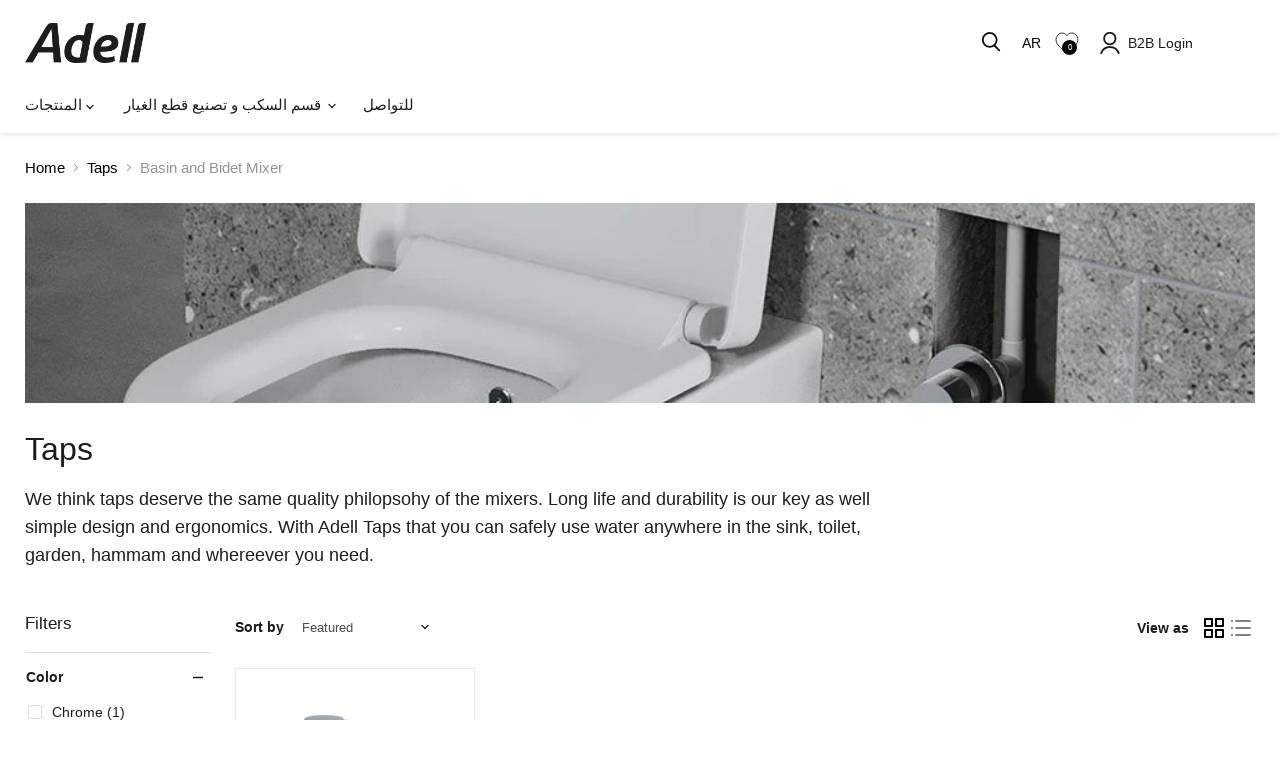

--- FILE ---
content_type: text/html; charset=utf-8
request_url: https://www.adell.com/ar/collections/taps/category_basin-and-bidet-mixer
body_size: 74608
content:
<!doctype html>
<html class="no-js no-touch" lang="ar">
  <head>
    <meta charset="utf-8">
    <meta http-equiv="x-ua-compatible" content="IE=edge">

    <link rel="preconnect" href="https://cdn.shopify.com">
    <link rel="preconnect" href="https://fonts.shopifycdn.com">
    <link rel="preconnect" href="https://v.shopify.com">
    <link rel="preconnect" href="https://cdn.shopifycloud.com">


    
    <title>Adell Taps - Shattaf Tap, Swivel Spoud Single Entry
        
        
        
 — Tagged &quot;Category: Basin and Bidet Mixer&quot;
 — Adell.com</title>

    
      <meta name="description" content="Long life and durability is our key as well simple design and ergonom-ics. With Adell Taps that you can safely use water anywhere in the sink, toilet,">
    

    

    
      <meta name="robots" content="noindex" />
      <link rel="canonical" href="https://www.adell.com/ar/collections/taps" />
    

    <meta name="viewport" content="width=device-width">

    
    





<meta property="og:site_name" content="Adell.com">
<meta property="og:url" content="https://www.adell.com/ar/collections/taps/category_basin-and-bidet-mixer">
<meta property="og:title" content="Adell Taps - Shattaf Tap, Swivel Spoud Single Entry">
<meta property="og:type" content="website">
<meta property="og:description" content="Long life and durability is our key as well simple design and ergonom-ics. With Adell Taps that you can safely use water anywhere in the sink, toilet,">




    
    
    

    
    
    <meta
      property="og:image"
      content="https://www.adell.com/cdn/shop/collections/22_346e42f2-b381-45ab-9f6a-ec89e7646c13_1200x1200.jpg?v=1741692136"
    />
    <meta
      property="og:image:secure_url"
      content="https://www.adell.com/cdn/shop/collections/22_346e42f2-b381-45ab-9f6a-ec89e7646c13_1200x1200.jpg?v=1741692136"
    />
    <meta property="og:image:width" content="1200" />
    <meta property="og:image:height" content="1200" />
    
    
    <meta property="og:image:alt" content="Single and Concealed Taps" />
  












<meta name="twitter:title" content="Adell Taps - Shattaf Tap, Swivel Spoud Single Entry">
<meta name="twitter:description" content="Long life and durability is our key as well simple design and ergonom-ics. With Adell Taps that you can safely use water anywhere in the sink, toilet,">


    
    
    
      
      
      <meta name="twitter:card" content="summary">
    
    
    <meta
      property="twitter:image"
      content="https://www.adell.com/cdn/shop/collections/22_346e42f2-b381-45ab-9f6a-ec89e7646c13_1200x1200_crop_center.jpg?v=1741692136"
    />
    <meta property="twitter:image:width" content="1200" />
    <meta property="twitter:image:height" content="1200" />
    
    
    <meta property="twitter:image:alt" content="Single and Concealed Taps" />
  




    <link rel="preload" href="" as="font" crossorigin="anonymous">
    <link rel="preload" as="style" href="//www.adell.com/cdn/shop/t/34/assets/theme.css?v=182164192458267329701759332731">

    <script>window.performance && window.performance.mark && window.performance.mark('shopify.content_for_header.start');</script><meta id="shopify-digital-wallet" name="shopify-digital-wallet" content="/24183415/digital_wallets/dialog">
<link rel="alternate" type="application/atom+xml" title="Feed" href="/ar/collections/taps/category_basin-and-bidet-mixer.atom" />
<link rel="alternate" hreflang="x-default" href="https://www.adell.com/collections/taps/category_basin-and-bidet-mixer">
<link rel="alternate" hreflang="en" href="https://www.adell.com/collections/taps/category_basin-and-bidet-mixer">
<link rel="alternate" hreflang="ar" href="https://www.adell.com/ar/collections/taps/category_basin-and-bidet-mixer">
<link rel="alternate" hreflang="ru" href="https://www.adell.com/ru/collections/taps/category_basin-and-bidet-mixer">
<link rel="alternate" hreflang="tr" href="https://www.adell.com/tr/collections/musluklar/category_basin-and-bidet-mixer">
<link rel="alternate" hreflang="uk" href="https://www.adell.com/uk/collections/taps/category_basin-and-bidet-mixer">
<link rel="alternate" type="application/json+oembed" href="https://www.adell.com/ar/collections/taps/category_basin-and-bidet-mixer.oembed">
<script async="async" src="/checkouts/internal/preloads.js?locale=ar-TR"></script>
<script id="shopify-features" type="application/json">{"accessToken":"b70d45815c5b7cb30abbe08929e4007b","betas":["rich-media-storefront-analytics"],"domain":"www.adell.com","predictiveSearch":true,"shopId":24183415,"locale":"ar"}</script>
<script>var Shopify = Shopify || {};
Shopify.shop = "enadellcom.myshopify.com";
Shopify.locale = "ar";
Shopify.currency = {"active":"TRY","rate":"1.0"};
Shopify.country = "TR";
Shopify.theme = {"name":"Empire x NODUS - BSS","id":135007731785,"schema_name":"Empire","schema_version":"11.1.2","theme_store_id":838,"role":"main"};
Shopify.theme.handle = "null";
Shopify.theme.style = {"id":null,"handle":null};
Shopify.cdnHost = "www.adell.com/cdn";
Shopify.routes = Shopify.routes || {};
Shopify.routes.root = "/ar/";</script>
<script type="module">!function(o){(o.Shopify=o.Shopify||{}).modules=!0}(window);</script>
<script>!function(o){function n(){var o=[];function n(){o.push(Array.prototype.slice.apply(arguments))}return n.q=o,n}var t=o.Shopify=o.Shopify||{};t.loadFeatures=n(),t.autoloadFeatures=n()}(window);</script>
<script id="shop-js-analytics" type="application/json">{"pageType":"collection"}</script>
<script defer="defer" async type="module" src="//www.adell.com/cdn/shopifycloud/shop-js/modules/v2/client.init-shop-cart-sync_BN7fPSNr.en.esm.js"></script>
<script defer="defer" async type="module" src="//www.adell.com/cdn/shopifycloud/shop-js/modules/v2/chunk.common_Cbph3Kss.esm.js"></script>
<script defer="defer" async type="module" src="//www.adell.com/cdn/shopifycloud/shop-js/modules/v2/chunk.modal_DKumMAJ1.esm.js"></script>
<script type="module">
  await import("//www.adell.com/cdn/shopifycloud/shop-js/modules/v2/client.init-shop-cart-sync_BN7fPSNr.en.esm.js");
await import("//www.adell.com/cdn/shopifycloud/shop-js/modules/v2/chunk.common_Cbph3Kss.esm.js");
await import("//www.adell.com/cdn/shopifycloud/shop-js/modules/v2/chunk.modal_DKumMAJ1.esm.js");

  window.Shopify.SignInWithShop?.initShopCartSync?.({"fedCMEnabled":true,"windoidEnabled":true});

</script>
<script id="__st">var __st={"a":24183415,"offset":10800,"reqid":"a4d57311-1f53-4780-baa0-3fcbca276d77-1769999965","pageurl":"www.adell.com\/ar\/collections\/taps\/category_basin-and-bidet-mixer","u":"b4b655af0167","p":"collection","rtyp":"collection","rid":21054226466};</script>
<script>window.ShopifyPaypalV4VisibilityTracking = true;</script>
<script id="captcha-bootstrap">!function(){'use strict';const t='contact',e='account',n='new_comment',o=[[t,t],['blogs',n],['comments',n],[t,'customer']],c=[[e,'customer_login'],[e,'guest_login'],[e,'recover_customer_password'],[e,'create_customer']],r=t=>t.map((([t,e])=>`form[action*='/${t}']:not([data-nocaptcha='true']) input[name='form_type'][value='${e}']`)).join(','),a=t=>()=>t?[...document.querySelectorAll(t)].map((t=>t.form)):[];function s(){const t=[...o],e=r(t);return a(e)}const i='password',u='form_key',d=['recaptcha-v3-token','g-recaptcha-response','h-captcha-response',i],f=()=>{try{return window.sessionStorage}catch{return}},m='__shopify_v',_=t=>t.elements[u];function p(t,e,n=!1){try{const o=window.sessionStorage,c=JSON.parse(o.getItem(e)),{data:r}=function(t){const{data:e,action:n}=t;return t[m]||n?{data:e,action:n}:{data:t,action:n}}(c);for(const[e,n]of Object.entries(r))t.elements[e]&&(t.elements[e].value=n);n&&o.removeItem(e)}catch(o){console.error('form repopulation failed',{error:o})}}const l='form_type',E='cptcha';function T(t){t.dataset[E]=!0}const w=window,h=w.document,L='Shopify',v='ce_forms',y='captcha';let A=!1;((t,e)=>{const n=(g='f06e6c50-85a8-45c8-87d0-21a2b65856fe',I='https://cdn.shopify.com/shopifycloud/storefront-forms-hcaptcha/ce_storefront_forms_captcha_hcaptcha.v1.5.2.iife.js',D={infoText:'Protected by hCaptcha',privacyText:'Privacy',termsText:'Terms'},(t,e,n)=>{const o=w[L][v],c=o.bindForm;if(c)return c(t,g,e,D).then(n);var r;o.q.push([[t,g,e,D],n]),r=I,A||(h.body.append(Object.assign(h.createElement('script'),{id:'captcha-provider',async:!0,src:r})),A=!0)});var g,I,D;w[L]=w[L]||{},w[L][v]=w[L][v]||{},w[L][v].q=[],w[L][y]=w[L][y]||{},w[L][y].protect=function(t,e){n(t,void 0,e),T(t)},Object.freeze(w[L][y]),function(t,e,n,w,h,L){const[v,y,A,g]=function(t,e,n){const i=e?o:[],u=t?c:[],d=[...i,...u],f=r(d),m=r(i),_=r(d.filter((([t,e])=>n.includes(e))));return[a(f),a(m),a(_),s()]}(w,h,L),I=t=>{const e=t.target;return e instanceof HTMLFormElement?e:e&&e.form},D=t=>v().includes(t);t.addEventListener('submit',(t=>{const e=I(t);if(!e)return;const n=D(e)&&!e.dataset.hcaptchaBound&&!e.dataset.recaptchaBound,o=_(e),c=g().includes(e)&&(!o||!o.value);(n||c)&&t.preventDefault(),c&&!n&&(function(t){try{if(!f())return;!function(t){const e=f();if(!e)return;const n=_(t);if(!n)return;const o=n.value;o&&e.removeItem(o)}(t);const e=Array.from(Array(32),(()=>Math.random().toString(36)[2])).join('');!function(t,e){_(t)||t.append(Object.assign(document.createElement('input'),{type:'hidden',name:u})),t.elements[u].value=e}(t,e),function(t,e){const n=f();if(!n)return;const o=[...t.querySelectorAll(`input[type='${i}']`)].map((({name:t})=>t)),c=[...d,...o],r={};for(const[a,s]of new FormData(t).entries())c.includes(a)||(r[a]=s);n.setItem(e,JSON.stringify({[m]:1,action:t.action,data:r}))}(t,e)}catch(e){console.error('failed to persist form',e)}}(e),e.submit())}));const S=(t,e)=>{t&&!t.dataset[E]&&(n(t,e.some((e=>e===t))),T(t))};for(const o of['focusin','change'])t.addEventListener(o,(t=>{const e=I(t);D(e)&&S(e,y())}));const B=e.get('form_key'),M=e.get(l),P=B&&M;t.addEventListener('DOMContentLoaded',(()=>{const t=y();if(P)for(const e of t)e.elements[l].value===M&&p(e,B);[...new Set([...A(),...v().filter((t=>'true'===t.dataset.shopifyCaptcha))])].forEach((e=>S(e,t)))}))}(h,new URLSearchParams(w.location.search),n,t,e,['guest_login'])})(!0,!0)}();</script>
<script integrity="sha256-4kQ18oKyAcykRKYeNunJcIwy7WH5gtpwJnB7kiuLZ1E=" data-source-attribution="shopify.loadfeatures" defer="defer" src="//www.adell.com/cdn/shopifycloud/storefront/assets/storefront/load_feature-a0a9edcb.js" crossorigin="anonymous"></script>
<script data-source-attribution="shopify.dynamic_checkout.dynamic.init">var Shopify=Shopify||{};Shopify.PaymentButton=Shopify.PaymentButton||{isStorefrontPortableWallets:!0,init:function(){window.Shopify.PaymentButton.init=function(){};var t=document.createElement("script");t.src="https://www.adell.com/cdn/shopifycloud/portable-wallets/latest/portable-wallets.ar.js",t.type="module",document.head.appendChild(t)}};
</script>
<script data-source-attribution="shopify.dynamic_checkout.buyer_consent">
  function portableWalletsHideBuyerConsent(e){var t=document.getElementById("shopify-buyer-consent"),n=document.getElementById("shopify-subscription-policy-button");t&&n&&(t.classList.add("hidden"),t.setAttribute("aria-hidden","true"),n.removeEventListener("click",e))}function portableWalletsShowBuyerConsent(e){var t=document.getElementById("shopify-buyer-consent"),n=document.getElementById("shopify-subscription-policy-button");t&&n&&(t.classList.remove("hidden"),t.removeAttribute("aria-hidden"),n.addEventListener("click",e))}window.Shopify?.PaymentButton&&(window.Shopify.PaymentButton.hideBuyerConsent=portableWalletsHideBuyerConsent,window.Shopify.PaymentButton.showBuyerConsent=portableWalletsShowBuyerConsent);
</script>
<script data-source-attribution="shopify.dynamic_checkout.cart.bootstrap">document.addEventListener("DOMContentLoaded",(function(){function t(){return document.querySelector("shopify-accelerated-checkout-cart, shopify-accelerated-checkout")}if(t())Shopify.PaymentButton.init();else{new MutationObserver((function(e,n){t()&&(Shopify.PaymentButton.init(),n.disconnect())})).observe(document.body,{childList:!0,subtree:!0})}}));
</script>

<script>window.performance && window.performance.mark && window.performance.mark('shopify.content_for_header.end');</script>

              <style>
            @media(max-width:768px){
              .site-mobile-nav .site-header-actions a {
    padding-right: 8px;
    padding-left: 8px;
    padding: 0 !important;
    margin: 0 !important;
}

            
     
                         .site-mobile-nav .site-header-actions .site-header-actions__account-link{
                margin-left:10px !important;
              }
            }
            input.form-field-input.live-search-form-field:focus, input.form-field-input.live-search-form-field:active{
              opacity: 1 !important;
              color: black !important;
            }
            a.site-header_account-link-anchor {
    margin-left: 10px;
}
            .product-recently-viewed-card-time{
              display: none;
            }

            .productitem--swatches-swatch-wrapper {
    width: 16px !important;
    height: 16px !important;
}

            .productitem--swatches-swatch-inner {
    width: 16px !important;
}
            h3.kt-portlet__head-title, h3.kt-portlet__head-title * {
    font-family: inherit !important;
}

            figure.collection--image img {
    max-height: 200px;
    object-position: center;
    object-fit: cover;
}
            
          </style>
    
    <link href="//www.adell.com/cdn/shop/t/34/assets/theme.css?v=182164192458267329701759332731" rel="stylesheet" type="text/css" media="all" />

    
      <link href="//www.adell.com/cdn/shop/t/34/assets/ripple.css?v=100240391239311985871735639851" rel="stylesheet" type="text/css" media="all" />
    

    
    <script>
      window.Theme = window.Theme || {};
      window.Theme.version = '11.1.2';
      window.Theme.name = 'Empire';
      window.Theme.routes = {
        "root_url": "/ar",
        "account_url": "/ar/account",
        "account_login_url": "/ar/account/login",
        "account_logout_url": "/ar/account/logout",
        "account_register_url": "/ar/account/register",
        "account_addresses_url": "/ar/account/addresses",
        "collections_url": "/ar/collections",
        "all_products_collection_url": "/ar/collections/all",
        "search_url": "/ar/search",
        "predictive_search_url": "/ar/search/suggest",
        "cart_url": "/ar/cart",
        "cart_add_url": "/ar/cart/add",
        "cart_change_url": "/ar/cart/change",
        "cart_clear_url": "/ar/cart/clear",
        "product_recommendations_url": "/ar/recommendations/products",
      };
    </script>
    
 <script
  src="https://code.jquery.com/jquery-3.7.1.slim.min.js"
  integrity="sha256-kmHvs0B+OpCW5GVHUNjv9rOmY0IvSIRcf7zGUDTDQM8="
  crossorigin="anonymous"></script>
  <!-- BEGIN app block: shopify://apps/se-wishlist-engine/blocks/app-embed/8f7c0857-8e71-463d-a168-8e133094753b --><link rel="preload" href="https://cdn.shopify.com/extensions/019c0d88-5302-78ce-b970-8cc2aac0c05c/wishlist-engine-227/assets/wishlist-engine.css" as="style" onload="this.onload=null;this.rel='stylesheet'">
<noscript><link rel="stylesheet" href="https://cdn.shopify.com/extensions/019c0d88-5302-78ce-b970-8cc2aac0c05c/wishlist-engine-227/assets/wishlist-engine.css"></noscript>

<meta name="wishlist_shop_current_currency" content="{{amount}}TL" id="wishlist_shop_current_currency"/>
<script data-id="Ad05seVZTT0FSY1FTM__14198427981142892921" type="application/javascript">
  var  customHeartIcon='';
  var  customHeartFillIcon='';
</script>

 
<script src="https://cdn.shopify.com/extensions/019c0d88-5302-78ce-b970-8cc2aac0c05c/wishlist-engine-227/assets/wishlist-engine-app.js" defer></script>

<!-- END app block --><!-- BEGIN app block: shopify://apps/bss-b2b-solution/blocks/config-header/451233f2-9631-4c49-8b6f-057e4ebcde7f -->

<script id="bss-b2b-config-data">
  	if (typeof BSS_B2B == 'undefined') {
  		var BSS_B2B = {};
	}

	
        BSS_B2B.storeId = 23478;
        BSS_B2B.currentPlan = "false";
        BSS_B2B.planCode = "advanced";
        BSS_B2B.shopModules = JSON.parse('[{"code":"qb","status":1},{"code":"cp","status":1},{"code":"act","status":1},{"code":"form","status":1},{"code":"tax_exempt","status":1},{"code":"amo","status":0},{"code":"mc","status":1},{"code":"public_api","status":0},{"code":"dc","status":1},{"code":"cart_note","status":1},{"code":"mo","status":1},{"code":"tax_display","status":1},{"code":"sr","status":1},{"code":"bogo","status":1},{"code":"qi","status":0},{"code":"ef","status":1},{"code":"pl","status":0}]');
        BSS_B2B.version = 3;
        var bssB2bApiServer = "https://b2b-solution-api.bsscommerce.com";
        var bssB2bCmsUrl = "https://b2b-solution.bsscommerce.com";
        var bssGeoServiceUrl = "https://geo-ip-service.bsscommerce.com";
        var bssB2bCheckoutUrl = "https://b2b-solution-checkout.bsscommerce.com";
    

	
		BSS_B2B.integrationApp = null;
	

	
		BSS_B2B.advancedSetting = {"shop_id":23478,"checkout_customization":{"discountTitle":"","useShopifyDiscount":true}};
	

	
		
		
		BSS_B2B.configData = [].concat([{"i":2150177415,"n":"BSS TEST","at":3,"ci":"7370833035337","mct":0,"pct":0,"xpct":0,"dt":2,"dv":"50.00","sd":"2025-01-16T04:37:32.000Z","ed":"2025-01-16T04:37:32.000Z","st":"11:37:00","et":"11:37:00","ef":0,"eed":0,"t":"26ALoovwrh82Cq2wvjcTJr7QycMQFfK8ffr1dXeAUr0="}],[],[],[],[],[],[],[],[],[],);
		BSS_B2B.cpSettings = {"cpType":2,"default_price_color":"#000000","price_applied_cp_color":"#000000"};
		BSS_B2B.customPricingSettings = null;
	
	
	
		
		BSS_B2B.qbRules = [].concat([],[],[],[],[],);

		
			BSS_B2B.qbTranslations = {"table_header_text":"Show discount details based on quantity range","table_qty_range_text":"Quantity Range","table_header_text_ab":"Show discount details based on amount range","table_amount_range_text":"Amount Range","table_discount_text":"Discount","flat_price_suffix":"each","price_applied":"Price Applied","minimum_quantity":"Minimum Quantity","maximum_quantity":"Maximum Quantity","minimum_amount":"Minimum Amount","maximum_amount":"Maximum Amount","buy":"Buy","off":"off!","for":"for","messageOneColumn":"Message the user sees about the product","quantity_text":"Quantity","amount_text":"Amount","unitQuantity_text":"Unit Quantity","unitPrice_text":"Unit Price"};
		

		BSS_B2B.qbSettings = {"page_show_qb_table":["0","1","2"],"show_multiple_table":0,"position_qb_table":"1","max_or_min_qty":1};
		BSS_B2B.designTables = {"header_table_background":"#000000","text_header_table_color":"#ffffff","table_background_color":"#ffffff","title_table_background":"#ffffff","text_title_table_color":"#000000","text_table_color":"#000000","row_click_background_color":"#a7a7a7","row_click_text_color":"#008000","border_radius_table":"0","text_align_herder_table":"center","header_text_size":"14","config_inner_padding_text_header":"4","border_style_table":"solid","border_color_table":"#000000","border_width_table":"1","hide_rule_name":0,"hide_table_header":0,"hide_column_title":0};
	
	
	
		

		
			BSS_B2B.efTranslations = {"table_header_text":"Show extra fee based on quantity range","table_qty_range_text":"Quantity Range","table_header_text_ab":"Show extra fee based on amount range","table_amount_range_text":"Amount Range","free_ship":"Free ship","fee_applied":"Fee Applied"};
		

		BSS_B2B.efRules = [];
		BSS_B2B.efSettings = {"ef_freeship_type":0,"header_table_background":"#000000","text_header_table_color":"#ffffff","table_background_color":"#ffffff","text_table_color":"#000000","row_hover_background_color":"#a7a7a7","row_hover_text_color":"#008000","page_show_table":["0","1","2"]};
	
	
	
		BSS_B2B.bogoRule = [];
	
	
		BSS_B2B.currencyConfig = null;
		BSS_B2B.currencyFormat = JSON.parse("{\"USD\":{\"money_format\":\"${{amount}}\",\"money_with_currency_format\":\"${{amount}} USD\"},\"EUR\":{\"money_format\":\"&euro;{{amount_with_comma_separator}}\",\"money_with_currency_format\":\"&euro;{{amount_with_comma_separator}} EUR\"},\"GBP\":{\"money_format\":\"&pound;{{amount}}\",\"money_with_currency_format\":\"&pound;{{amount}} GBP\"},\"CAD\":{\"money_format\":\"${{amount}}\",\"money_with_currency_format\":\"${{amount}} CAD\"},\"ALL\":{\"money_format\":\"Lek {{amount}}\",\"money_with_currency_format\":\"Lek {{amount}} ALL\"},\"DZD\":{\"money_format\":\"DA {{amount}}\",\"money_with_currency_format\":\"DA {{amount}} DZD\"},\"AOA\":{\"money_format\":\"Kz{{amount}}\",\"money_with_currency_format\":\"Kz{{amount}} AOA\"},\"ARS\":{\"money_format\":\"${{amount_with_comma_separator}}\",\"money_with_currency_format\":\"${{amount_with_comma_separator}} ARS\"},\"AMD\":{\"money_format\":\"{{amount}}\",\"money_with_currency_format\":\"{{amount}} AMD\"},\"AWG\":{\"money_format\":\"Afl{{amount}}\",\"money_with_currency_format\":\"Afl{{amount}} AWG\"},\"AUD\":{\"money_format\":\"${{amount}}\",\"money_with_currency_format\":\"${{amount}} AUD\"},\"BBD\":{\"money_format\":\"${{amount}}\",\"money_with_currency_format\":\"${{amount}} Bds\"},\"AZN\":{\"money_format\":\"&#8380;{{amount}}\",\"money_with_currency_format\":\"&#8380;{{amount}} AZN\"},\"BDT\":{\"money_format\":\"Tk {{amount}}\",\"money_with_currency_format\":\"Tk {{amount}} BDT\"},\"BSD\":{\"money_format\":\"BS${{amount}}\",\"money_with_currency_format\":\"BS${{amount}} BSD\"},\"BHD\":{\"money_format\":\"{{amount}} BD\",\"money_with_currency_format\":\"{{amount}} BHD\"},\"BYN\":{\"money_format\":\"Br {{amount}}\",\"money_with_currency_format\":\"Br {{amount}} BYN\"},\"BZD\":{\"money_format\":\"BZ${{amount}}\",\"money_with_currency_format\":\"BZ${{amount}} BZD\"},\"BTN\":{\"money_format\":\"Nu {{amount}}\",\"money_with_currency_format\":\"Nu {{amount}} BTN\"},\"BAM\":{\"money_format\":\"KM {{amount_with_comma_separator}}\",\"money_with_currency_format\":\"KM {{amount_with_comma_separator}} BAM\"},\"BRL\":{\"money_format\":\"R$ {{amount_with_comma_separator}}\",\"money_with_currency_format\":\"R$ {{amount_with_comma_separator}} BRL\"},\"BOB\":{\"money_format\":\"Bs{{amount_with_comma_separator}}\",\"money_with_currency_format\":\"Bs{{amount_with_comma_separator}} BOB\"},\"BWP\":{\"money_format\":\"P{{amount}}\",\"money_with_currency_format\":\"P{{amount}} BWP\"},\"BND\":{\"money_format\":\"${{amount}}\",\"money_with_currency_format\":\"${{amount}} BND\"},\"BGN\":{\"money_format\":\"{{amount}} лв\",\"money_with_currency_format\":\"{{amount}} лв BGN\"},\"MMK\":{\"money_format\":\"K{{amount}}\",\"money_with_currency_format\":\"K{{amount}} MMK\"},\"KHR\":{\"money_format\":\"KHR{{amount}}\",\"money_with_currency_format\":\"KHR{{amount}}\"},\"KYD\":{\"money_format\":\"${{amount}}\",\"money_with_currency_format\":\"${{amount}} KYD\"},\"XAF\":{\"money_format\":\"FCFA{{amount}}\",\"money_with_currency_format\":\"FCFA{{amount}} XAF\"},\"CLP\":{\"money_format\":\"${{amount_no_decimals}}\",\"money_with_currency_format\":\"${{amount_no_decimals}} CLP\"},\"CNY\":{\"money_format\":\"&#165;{{amount}}\",\"money_with_currency_format\":\"&#165;{{amount}} CNY\"},\"COP\":{\"money_format\":\"${{amount_with_comma_separator}}\",\"money_with_currency_format\":\"${{amount_with_comma_separator}} COP\"},\"CRC\":{\"money_format\":\"&#8353; {{amount_with_comma_separator}}\",\"money_with_currency_format\":\"&#8353; {{amount_with_comma_separator}} CRC\"},\"HRK\":{\"money_format\":\"{{amount_with_comma_separator}} kn\",\"money_with_currency_format\":\"{{amount_with_comma_separator}} kn HRK\"},\"CZK\":{\"money_format\":\"{{amount_with_comma_separator}} K&#269;\",\"money_with_currency_format\":\"{{amount_with_comma_separator}} K&#269;\"},\"DKK\":{\"money_format\":\"kr {{amount_with_comma_separator}}\",\"money_with_currency_format\":\"kr {{amount_with_comma_separator}} DKK\"},\"DOP\":{\"money_format\":\"RD$ {{amount}}\",\"money_with_currency_format\":\"RD$ {{amount}}\"},\"XCD\":{\"money_format\":\"${{amount}}\",\"money_with_currency_format\":\"EC${{amount}}\"},\"EGP\":{\"money_format\":\"LE {{amount}}\",\"money_with_currency_format\":\"LE {{amount}} EGP\"},\"ETB\":{\"money_format\":\"Br{{amount}}\",\"money_with_currency_format\":\"Br{{amount}} ETB\"},\"XPF\":{\"money_format\":\"{{amount_no_decimals_with_comma_separator}} XPF\",\"money_with_currency_format\":\"{{amount_no_decimals_with_comma_separator}} XPF\"},\"FJD\":{\"money_format\":\"${{amount}}\",\"money_with_currency_format\":\"FJ${{amount}}\"},\"GMD\":{\"money_format\":\"D {{amount}}\",\"money_with_currency_format\":\"D {{amount}} GMD\"},\"GHS\":{\"money_format\":\"GH&#8373;{{amount}}\",\"money_with_currency_format\":\"GH&#8373;{{amount}}\"},\"GTQ\":{\"money_format\":\"Q{{amount}}\",\"money_with_currency_format\":\"{{amount}} GTQ\"},\"GYD\":{\"money_format\":\"G${{amount}}\",\"money_with_currency_format\":\"${{amount}} GYD\"},\"GEL\":{\"money_format\":\"{{amount}} GEL\",\"money_with_currency_format\":\"{{amount}} GEL\"},\"HNL\":{\"money_format\":\"L {{amount}}\",\"money_with_currency_format\":\"L {{amount}} HNL\"},\"HKD\":{\"money_format\":\"HK${{amount}}\",\"money_with_currency_format\":\"HK${{amount}} HKD\"},\"HUF\":{\"money_format\":\"{{amount_no_decimals_with_comma_separator}}\",\"money_with_currency_format\":\"{{amount_no_decimals_with_comma_separator}} Ft\"},\"ISK\":{\"money_format\":\"{{amount_no_decimals}} kr\",\"money_with_currency_format\":\"{{amount_no_decimals}} kr ISK\"},\"INR\":{\"money_format\":\"&#8377; {{amount}}\",\"money_with_currency_format\":\"&#8377; {{amount}} INR\"},\"IDR\":{\"money_format\":\"{{amount_with_comma_separator}} IDR\",\"money_with_currency_format\":\"Rp {{amount_with_comma_separator}} IDR\"},\"ILS\":{\"money_format\":\"&#8362;{{amount}}\",\"money_with_currency_format\":\"&#8362;{{amount}} NIS\"},\"JMD\":{\"money_format\":\"${{amount}}\",\"money_with_currency_format\":\"${{amount}} JMD\"},\"JPY\":{\"money_format\":\"&#165;{{amount_no_decimals}}\",\"money_with_currency_format\":\"&#165;{{amount_no_decimals}} JPY\"},\"JEP\":{\"money_format\":\"&pound;{{amount}}\",\"money_with_currency_format\":\"&pound;{{amount}} JEP\"},\"JOD\":{\"money_format\":\"{{amount}} JD\",\"money_with_currency_format\":\"{{amount}} JOD\"},\"KZT\":{\"money_format\":\"{{amount}} KZT\",\"money_with_currency_format\":\"{{amount}} KZT\"},\"KES\":{\"money_format\":\"KSh{{amount}}\",\"money_with_currency_format\":\"KSh{{amount}}\"},\"KWD\":{\"money_format\":\"{{amount}} KD\",\"money_with_currency_format\":\"{{amount}} KWD\"},\"KGS\":{\"money_format\":\"лв{{amount}}\",\"money_with_currency_format\":\"лв{{amount}}\"},\"LVL\":{\"money_format\":\"Ls {{amount}}\",\"money_with_currency_format\":\"Ls {{amount}} LVL\"},\"LBP\":{\"money_format\":\"L.L.{{amount}}\",\"money_with_currency_format\":\"L.L.{{amount}} LBP\"},\"LTL\":{\"money_format\":\"{{amount}} Lt\",\"money_with_currency_format\":\"{{amount}} Lt\"},\"MGA\":{\"money_format\":\"Ar {{amount}}\",\"money_with_currency_format\":\"Ar {{amount}} MGA\"},\"MKD\":{\"money_format\":\"ден {{amount}}\",\"money_with_currency_format\":\"ден {{amount}} MKD\"},\"MOP\":{\"money_format\":\"MOP${{amount}}\",\"money_with_currency_format\":\"MOP${{amount}}\"},\"MVR\":{\"money_format\":\"Rf{{amount}}\",\"money_with_currency_format\":\"Rf{{amount}} MVR\"},\"MXN\":{\"money_format\":\"$ {{amount}}\",\"money_with_currency_format\":\"$ {{amount}} MXN\"},\"MYR\":{\"money_format\":\"RM{{amount}}\",\"money_with_currency_format\":\"RM{{amount}} MYR\"},\"MUR\":{\"money_format\":\"Rs {{amount}}\",\"money_with_currency_format\":\"Rs {{amount}} MUR\"},\"MDL\":{\"money_format\":\"{{amount}} MDL\",\"money_with_currency_format\":\"{{amount}} MDL\"},\"MAD\":{\"money_format\":\"{{amount}} dh\",\"money_with_currency_format\":\"Dh {{amount}} MAD\"},\"MNT\":{\"money_format\":\"{{amount_no_decimals}} &#8366\",\"money_with_currency_format\":\"{{amount_no_decimals}} MNT\"},\"MZN\":{\"money_format\":\"{{amount}} Mt\",\"money_with_currency_format\":\"Mt {{amount}} MZN\"},\"NAD\":{\"money_format\":\"N${{amount}}\",\"money_with_currency_format\":\"N${{amount}} NAD\"},\"NPR\":{\"money_format\":\"Rs{{amount}}\",\"money_with_currency_format\":\"Rs{{amount}} NPR\"},\"ANG\":{\"money_format\":\"&fnof;{{amount}}\",\"money_with_currency_format\":\"{{amount}} NA&fnof;\"},\"NZD\":{\"money_format\":\"${{amount}}\",\"money_with_currency_format\":\"${{amount}} NZD\"},\"NIO\":{\"money_format\":\"C${{amount}}\",\"money_with_currency_format\":\"C${{amount}} NIO\"},\"NGN\":{\"money_format\":\"&#8358;{{amount}}\",\"money_with_currency_format\":\"&#8358;{{amount}} NGN\"},\"NOK\":{\"money_format\":\"kr {{amount_with_comma_separator}}\",\"money_with_currency_format\":\"kr {{amount_with_comma_separator}} NOK\"},\"OMR\":{\"money_format\":\"{{amount_with_comma_separator}} OMR\",\"money_with_currency_format\":\"{{amount_with_comma_separator}} OMR\"},\"PKR\":{\"money_format\":\"Rs.{{amount}}\",\"money_with_currency_format\":\"Rs.{{amount}} PKR\"},\"PGK\":{\"money_format\":\"K {{amount}}\",\"money_with_currency_format\":\"K {{amount}} PGK\"},\"PYG\":{\"money_format\":\"Gs. {{amount_no_decimals_with_comma_separator}}\",\"money_with_currency_format\":\"Gs. {{amount_no_decimals_with_comma_separator}} PYG\"},\"PEN\":{\"money_format\":\"S/. {{amount}}\",\"money_with_currency_format\":\"S/. {{amount}} PEN\"},\"PHP\":{\"money_format\":\"&#8369;{{amount}}\",\"money_with_currency_format\":\"&#8369;{{amount}} PHP\"},\"PLN\":{\"money_format\":\"{{amount_with_comma_separator}} zl\",\"money_with_currency_format\":\"{{amount_with_comma_separator}} zl PLN\"},\"QAR\":{\"money_format\":\"QAR {{amount_with_comma_separator}}\",\"money_with_currency_format\":\"QAR {{amount_with_comma_separator}}\"},\"RON\":{\"money_format\":\"{{amount_with_comma_separator}} lei\",\"money_with_currency_format\":\"{{amount_with_comma_separator}} lei RON\"},\"RUB\":{\"money_format\":\"&#8381; {{amount_with_comma_separator}}\",\"money_with_currency_format\":\"&#8381; {{amount_with_comma_separator}} RUB\"},\"RWF\":{\"money_format\":\"{{amount_no_decimals}} RF\",\"money_with_currency_format\":\"{{amount_no_decimals}} RWF\"},\"WST\":{\"money_format\":\"WS$ {{amount}}\",\"money_with_currency_format\":\"WS$ {{amount}} WST\"},\"SAR\":{\"money_format\":\"{{amount}} SR\",\"money_with_currency_format\":\"{{amount}} SAR\"},\"STD\":{\"money_format\":\"Db {{amount}}\",\"money_with_currency_format\":\"Db {{amount}} STD\"},\"RSD\":{\"money_format\":\"{{amount}} RSD\",\"money_with_currency_format\":\"{{amount}} RSD\"},\"SCR\":{\"money_format\":\"Rs {{amount}}\",\"money_with_currency_format\":\"Rs {{amount}} SCR\"},\"SGD\":{\"money_format\":\"S${{amount}}\",\"money_with_currency_format\":\"S${{amount}} SGD\"},\"SYP\":{\"money_format\":\"S&pound;{{amount}}\",\"money_with_currency_format\":\"S&pound;{{amount}} SYP\"},\"ZAR\":{\"money_format\":\"R {{amount}}\",\"money_with_currency_format\":\"R {{amount}} ZAR\"},\"KRW\":{\"money_format\":\"&#8361;{{amount_no_decimals}}\",\"money_with_currency_format\":\"&#8361;{{amount_no_decimals}} KRW\"},\"LKR\":{\"money_format\":\"Rs {{amount}}\",\"money_with_currency_format\":\"Rs {{amount}} LKR\"},\"SEK\":{\"money_format\":\"kr {{amount_with_comma_separator}}\",\"money_with_currency_format\":\"kr {{amount_with_comma_separator}} SEK\"},\"CHF\":{\"money_format\":\"{{amount}} CHF\",\"money_with_currency_format\":\"{{amount}} CHF\"},\"TWD\":{\"money_format\":\"${{amount}}\",\"money_with_currency_format\":\"${{amount}} TWD\"},\"THB\":{\"money_format\":\"{{amount}} &#xe3f;\",\"money_with_currency_format\":\"{{amount}} &#xe3f; THB\"},\"TZS\":{\"money_format\":\"{{amount}} TZS\",\"money_with_currency_format\":\"{{amount}} TZS\"},\"TTD\":{\"money_format\":\"${{amount}}\",\"money_with_currency_format\":\"${{amount}} TTD\"},\"TND\":{\"money_format\":\"{{amount}}\",\"money_with_currency_format\":\"{{amount}} DT\"},\"TRY\":{\"money_format\":\"{{amount}} TL\",\"money_with_currency_format\":\"{{amount}} TL\"},\"UGX\":{\"money_format\":\"Ush {{amount_no_decimals}}\",\"money_with_currency_format\":\"Ush {{amount_no_decimals}} UGX\"},\"UAH\":{\"money_format\":\"₴{{amount}}\",\"money_with_currency_format\":\"₴{{amount}} UAH\"},\"AED\":{\"money_format\":\"{{amount}} د.إ\",\"money_with_currency_format\":\"{{amount}} د.إ AED\"},\"UYU\":{\"money_format\":\"${{amount_with_comma_separator}}\",\"money_with_currency_format\":\"${{amount_with_comma_separator}} UYU\"},\"VUV\":{\"money_format\":\"${{amount}}\",\"money_with_currency_format\":\"${{amount}}VT\"},\"VEF\":{\"money_format\":\"Bs. {{amount_with_comma_separator}}\",\"money_with_currency_format\":\"Bs. {{amount_with_comma_separator}} VEF\"},\"VND\":{\"money_format\":\"{{amount_no_decimals_with_comma_separator}}&#8363;\",\"money_with_currency_format\":\"{{amount_no_decimals_with_comma_separator}} VND\"},\"BTC\":{\"money_format\":\"{{amount_no_decimals}} BTC\",\"money_with_currency_format\":\"{{amount_no_decimals}} BTC\"},\"XOF\":{\"money_format\":\"CFA{{amount}}\",\"money_with_currency_format\":\"CFA{{amount}} XOF\"},\"ZMW\":{\"money_format\":\"K{{amount_no_decimals_with_comma_separator}}\",\"money_with_currency_format\":\"ZMW{{amount_no_decimals_with_comma_separator}}\"},\"AFN\":{\"money_format\":\"&#65;&#102; {{amount}}\",\"money_with_currency_format\":\"&#65;&#102; {{amount}} AFN\"},\"BMD\":{\"money_format\":\"&#36; {{amount}}\",\"money_with_currency_format\":\"&#36; {{amount}} BMD\"},\"BIF\":{\"money_format\":\"&#70;&#66;&#117; {{amount}}\",\"money_with_currency_format\":\"&#70;&#66;&#117; {{amount}} BIF\"},\"CVE\":{\"money_format\":\"&#36; {{amount}}\",\"money_with_currency_format\":\"&#36; {{amount}} CVE\"},\"KMF\":{\"money_format\":\"&#67;&#70; {{amount}}\",\"money_with_currency_format\":\"&#67;&#70; {{amount}} KMF\"},\"CDF\":{\"money_format\":\"&#70;&#67; {{amount}}\",\"money_with_currency_format\":\"&#70;&#67; {{amount}} CDF\"},\"CUC\":{\"money_format\":\"{{amount}}\",\"money_with_currency_format\":\"{{amount}} CUC\"},\"CUP\":{\"money_format\":\"{{amount}}\",\"money_with_currency_format\":\"{{amount}} CUP\"},\"DJF\":{\"money_format\":\"&#70;&#100;&#106; {{amount}}\",\"money_with_currency_format\":\"&#70;&#100;&#106; {{amount}} DJF\"},\"ERN\":{\"money_format\":\"{{amount}}\",\"money_with_currency_format\":\"{{amount}} ERN\"},\"EEK\":{\"money_format\":\"{{amount}}\",\"money_with_currency_format\":\"{{amount}} EEK\"},\"FKP\":{\"money_format\":\"&#163; {{amount}}\",\"money_with_currency_format\":\"&#163; {{amount}} FKP\"},\"GIP\":{\"money_format\":\"&#163; {{amount}}\",\"money_with_currency_format\":\"&#163; {{amount}} GIP\"},\"XAU\":{\"money_format\":\"{{amount}}\",\"money_with_currency_format\":\"{{amount}} XAU\"},\"GGP\":{\"money_format\":\"{{amount}}\",\"money_with_currency_format\":\"{{amount}} GGP\"},\"GNF\":{\"money_format\":\"&#70;&#71; {{amount}}\",\"money_with_currency_format\":\"&#70;&#71; {{amount}} GNF\"},\"HTG\":{\"money_format\":\"&#71; {{amount}}\",\"money_with_currency_format\":\"&#71; {{amount}} HTG\"},\"XDR\":{\"money_format\":\"{{amount}}\",\"money_with_currency_format\":\"{{amount}} XDR\"},\"IRR\":{\"money_format\":\"&#65020; {{amount}}\",\"money_with_currency_format\":\"&#65020; {{amount}} IRR\"},\"IQD\":{\"money_format\":\"&#1593;.&#1583; {{amount}}\",\"money_with_currency_format\":\"&#1593;.&#1583; {{amount}} IQD\"},\"IMP\":{\"money_format\":\"{{amount}}\",\"money_with_currency_format\":\"{{amount}} IMP\"},\"LAK\":{\"money_format\":\"&#8365; {{amount}}\",\"money_with_currency_format\":\"&#8365; {{amount}} LAK\"},\"LSL\":{\"money_format\":\"&#76; {{amount}}\",\"money_with_currency_format\":\"&#76; {{amount}} LSL\"},\"LRD\":{\"money_format\":\"&#36; {{amount}}\",\"money_with_currency_format\":\"&#36; {{amount}} LRD\"},\"LYD\":{\"money_format\":\"&#1604;.&#1583; {{amount}}\",\"money_with_currency_format\":\"&#1604;.&#1583; {{amount}} LYD\"},\"MWK\":{\"money_format\":\"&#77;&#75; {{amount}}\",\"money_with_currency_format\":\"&#77;&#75; {{amount}} MWK\"},\"MRO\":{\"money_format\":\"&#85;&#77; {{amount}}\",\"money_with_currency_format\":\"&#85;&#77; {{amount}} MRO\"},\"KPW\":{\"money_format\":\"&#8361; {{amount}}\",\"money_with_currency_format\":\"&#8361; {{amount}} KPW\"},\"XPD\":{\"money_format\":\"{{amount}}\",\"money_with_currency_format\":\"{{amount}} XPD\"},\"PAB\":{\"money_format\":\"&#66;&#47;&#46; {{amount}}\",\"money_with_currency_format\":\"&#66;&#47;&#46; {{amount}} PAB\"},\"XPT\":{\"money_format\":\"{{amount}}\",\"money_with_currency_format\":\"{{amount}} XPT\"},\"SHP\":{\"money_format\":\"&#163; {{amount}}\",\"money_with_currency_format\":\"&#163; {{amount}} SHP\"},\"SVC\":{\"money_format\":\"&#36; {{amount}}\",\"money_with_currency_format\":\"&#36; {{amount}} SVC\"},\"SPL\":{\"money_format\":\"{{amount}}\",\"money_with_currency_format\":\"{{amount}} SPL\"},\"SLL\":{\"money_format\":\"&#76;&#101; {{amount}}\",\"money_with_currency_format\":\"&#76;&#101; {{amount}} SLL\"},\"XAG\":{\"money_format\":\"{{amount}}\",\"money_with_currency_format\":\"{{amount}} XAG\"},\"SKK\":{\"money_format\":\"{{amount}}\",\"money_with_currency_format\":\"{{amount}} SKK\"},\"SBD\":{\"money_format\":\"&#36; {{amount}}\",\"money_with_currency_format\":\"&#36; {{amount}} SBD\"},\"SOS\":{\"money_format\":\"&#83; {{amount}}\",\"money_with_currency_format\":\"&#83; {{amount}} SOS\"},\"SDG\":{\"money_format\":\"&#163; {{amount}}\",\"money_with_currency_format\":\"&#163; {{amount}} SDG\"},\"SRD\":{\"money_format\":\"&#36; {{amount}}\",\"money_with_currency_format\":\"&#36; {{amount}} SRD\"},\"SZL\":{\"money_format\":\"&#76; {{amount}}\",\"money_with_currency_format\":\"&#76; {{amount}} SZL\"},\"TJS\":{\"money_format\":\"&#84;&#74;&#83; {{amount}}\",\"money_with_currency_format\":\"&#84;&#74;&#83; {{amount}} TJS\"},\"TOP\":{\"money_format\":\"&#84;&#36; {{amount}}\",\"money_with_currency_format\":\"&#84;&#36; {{amount}} TOP\"},\"TMT\":{\"money_format\":\"&#109; {{amount}}\",\"money_with_currency_format\":\"&#109; {{amount}} TMT\"},\"TVD\":{\"money_format\":\"{{amount}}\",\"money_with_currency_format\":\"{{amount}} TVD\"},\"UZS\":{\"money_format\":\"&#1083;&#1074; {{amount}}\",\"money_with_currency_format\":\"&#1083;&#1074; {{amount}} UZS\"},\"YER\":{\"money_format\":\"&#65020; {{amount}}\",\"money_with_currency_format\":\"&#65020; {{amount}} YER\"},\"ZWD\":{\"money_format\":\"{{amount}}\",\"money_with_currency_format\":\"{{amount}} ZWD\"}}");
		BSS_B2B.currencyStyle = ` .bss-currency-wrapper{display:none}.layered-currency-switcher{width:auto;float:right;padding:0 0 0 50px;margin:0}.layered-currency-switcher li{display:block;float:left;font-size:15px;margin:0}.layered-currency-switcher li button.currency-switcher-btn{width:auto;height:auto;margin-bottom:0;background:#fff;font-family:Arial!important;line-height:18px;border:1px solid #dadada;border-radius:25px;color:#9a9a9a;float:left;font-weight:700;margin-left:-46px;min-width:90px;position:relative;text-align:center;text-decoration:none;padding:10px 11px 10px 49px}.layered-currency-switcher li button.currency-switcher-btn:focus{outline:0;-webkit-outline:none;-moz-outline:none;-o-outline:none}.layered-currency-switcher li button.currency-switcher-btn:hover{background:#ddf6cf;border-color:#a9d092;color:#89b171}.layered-currency-switcher li button.currency-switcher-btn span{display:none}.layered-currency-switcher li button.currency-switcher-btn:first-child{border-radius:25px}.layered-currency-switcher li button.currency-switcher-btn.selected{background:#de4c39;border-color:#de4c39;color:#fff;z-index:99;padding-left:23px!important;padding-right:23px!important}.layered-currency-switcher li button.currency-switcher-btn.selected span{display:inline-block}.bss,.money{position:relative;font-weight:inherit!important;font-size:inherit!important;text-decoration:inherit!important}.bss-message{margin:5px 0}.bss-float{position:fixed;bottom:10px;left:10px;right:auto;z-index:100000}select.currency-switcher{margin:0;position:relative;top:auto}select.currency-switcher{display:none}.flags-India,.flags-United-States{width:30px;height:20px}.flags{background-image:url(https://b2b-solution.bsscommerce.com/static/base/images/flags.png);background-repeat:no-repeat;display:block;margin:10px 4px 0 0!important;float:left}.flags-United-States{background-position:-365px -5px}.flags-India{background-position:-445px -275px}.flags-small{background-image:url(https://b2b-solution.bsscommerce.com/static/base/images/flags.png);background-repeat:no-repeat;display:block;margin:5px 3px 0 0!important;border:1px solid #fff;box-sizing:content-box;float:left}.flags-small.flags-India{width:15px;height:10px;background-position:-165px -90px}.flags-small.flags-United-States{width:15px;height:9px;background-position:-75px -160px}select.currency-switcher{display:none}.bss-nice-select{-webkit-tap-highlight-color:transparent;background-color:#fff;border-radius:5px;border:1px solid #e8e8e8;box-sizing:border-box;cursor:pointer;display:block;float:left;font-family:"Helvetica Neue",Arial;font-size:14px;font-weight:400;height:42px;line-height:40px;outline:0;padding-left:12px;padding-right:30px;position:relative;text-align:left!important;transition:all .2s ease-in-out;-webkit-user-select:none;-moz-user-select:none;-ms-user-select:none;user-select:none;white-space:nowrap;width:auto}.bss-nice-select:hover{border-color:#dbdbdb}.bss-nice-select.open,.bss-nice-select:active,.bss-nice-select:focus{border-color:#88bfff}.bss-nice-select:after{border-bottom:2px solid #999;border-right:2px solid #999;content:"";display:block;height:5px;box-sizing:content-box;pointer-events:none;position:absolute;right:14px;top:16px;-webkit-transform-origin:66% 66%;transform-origin:66% 66%;-webkit-transform:rotate(45deg);transform:rotate(45deg);transition:all .15s ease-in-out;width:5px}.bss-nice-select.open:after{-webkit-transform:rotate(-135deg);transform:rotate(-135deg)}.bss-nice-select.open .list{opacity:1;pointer-events:auto;-webkit-transform:scale(1) translateY(0);transform:scale(1) translateY(0);z-index:1000000!important}.bss-nice-select.disabled{border-color:#ededed;color:#999;pointer-events:none}.bss-nice-select.disabled:after{border-color:#ccc}.bss-nice-select.wide{width:100%}.bss-nice-select.wide .list{left:0!important;right:0!important}.bss-nice-select.small{font-size:12px;height:36px;line-height:34px}.bss-nice-select.small:after{height:4px;width:4px}.flags{width:30px;height:20px}.bss-nice-select.small .option{line-height:34px;min-height:34px}.bss-nice-select .list{background-color:#fff;border-radius:5px;box-shadow:0 0 0 1px rgba(68,68,68,.11);box-sizing:border-box;margin:4px 0 0!important;opacity:0;overflow:scroll;overflow-x:hidden;padding:0;pointer-events:none;position:absolute;top:100%;max-height:260px;left:0;-webkit-transform-origin:50% 0;transform-origin:50% 0;-webkit-transform:scale(.75) translateY(-21px);transform:scale(.75) translateY(-21px);transition:all .2s cubic-bezier(.5,0,0,1.25),opacity .15s ease-out;z-index:100000}.bss-nice-select .current img,.bss-nice-select .option img{vertical-align:top;padding-top:10px}.bss-nice-select .list:hover .option:not(:hover){background-color:transparent!important}.bss-nice-select .option{font-size:13px!important;float:none!important;text-align:left!important;margin:0!important;font-family:Helvetica Neue,Arial!important;letter-spacing:normal;text-transform:none;display:block!important;cursor:pointer;font-weight:400;line-height:40px!important;list-style:none;min-height:40px;min-width:55px;margin-bottom:0;outline:0;padding-left:18px!important;padding-right:52px!important;text-align:left;transition:all .2s}.bss-nice-select .option.focus,.bss-nice-select .option.selected.focus,.bss-nice-select .option:hover{background-color:#f6f6f6}.bss-nice-select .option.selected{font-weight:700}.bss-nice-select .current img{line-height:45px}.bss-nice-select.slim{padding:0 18px 0 0;height:20px;line-height:20px;border:0;background:0 0!important}.bss-nice-select.slim .current .flags{margin-top:0!important}.bss-nice-select.slim:after{right:4px;top:6px}.flags{background-image:url(https://b2b-solution.bsscommerce.com/static/base/images/flags.png);background-repeat:no-repeat;display:block;margin:10px 4px 0 0!important;float:left}.flags-Zimbabwe{background-position:-5px -5px}.flags-Zambia{background-position:-45px -5px}.flags-Yemen{background-position:-85px -5px}.flags-Vietnam{background-position:-125px -5px}.flags-Venezuela{background-position:-165px -5px}.flags-Vatican-City{background-position:-205px -5px}.flags-Vanuatu{background-position:-245px -5px}.flags-Uzbekistan{background-position:-285px -5px}.flags-Uruguay{background-position:-325px -5px}.flags-United-States{background-position:-365px -5px}.flags-United-Kingdom{background-position:-405px -5px}.flags-United-Arab-Emirates{background-position:-445px -5px}.flags-Ukraine{background-position:-5px -35px}.flags-Uganda{background-position:-45px -35px}.flags-Tuvalu{background-position:-85px -35px}.flags-Turkmenistan{background-position:-125px -35px}.flags-Turkey{background-position:-165px -35px}.flags-Tunisia{background-position:-205px -35px}.flags-Trinidad-and-Tobago{background-position:-245px -35px}.flags-Tonga{background-position:-285px -35px}.flags-Togo{background-position:-325px -35px}.flags-Thailand{background-position:-365px -35px}.flags-Tanzania{background-position:-405px -35px}.flags-Tajikistan{background-position:-445px -35px}.flags-Taiwan{background-position:-5px -65px}.flags-Syria{background-position:-45px -65px}.flags-Switzerland{background-position:-85px -65px}.flags-Sweden{background-position:-125px -65px}.flags-Swaziland{background-position:-165px -65px}.flags-Suriname{background-position:-205px -65px}.flags-Sudan{background-position:-245px -65px}.flags-Sri-Lanka{background-position:-285px -65px}.flags-Spain{background-position:-325px -65px}.flags-South-Sudan{background-position:-365px -65px}.flags-South-Africa{background-position:-405px -65px}.flags-Somalia{background-position:-445px -65px}.flags-Solomon-Islands{background-position:-5px -95px}.flags-Slovenia{background-position:-45px -95px}.flags-Slovakia{background-position:-85px -95px}.flags-Singapore{background-position:-125px -95px}.flags-Sierra-Leone{background-position:-165px -95px}.flags-Seychelles{background-position:-205px -95px}.flags-Serbia{background-position:-245px -95px}.flags-Senegal{background-position:-285px -95px}.flags-Saudi-Arabia{background-position:-325px -95px}.flags-Sao-Tome-and-Principe{background-position:-365px -95px}.flags-San-Marino{background-position:-405px -95px}.flags-Samoa{background-position:-445px -95px}.flags-Saint-Vincent-and-the-Grenadines{background-position:-5px -125px}.flags-Saint-Lucia{background-position:-45px -125px}.flags-Saint-Kitts-and-Nevis{background-position:-85px -125px}.flags-Rwanda{background-position:-125px -125px}.flags-Russia{background-position:-165px -125px}.flags-Romania{background-position:-205px -125px}.flags-Qatar{background-position:-245px -125px}.flags-Portugal{background-position:-285px -125px}.flags-Poland{background-position:-325px -125px}.flags-Philippines{background-position:-365px -125px}.flags-Peru{background-position:-405px -125px}.flags-Paraguay{background-position:-445px -125px}.flags-Papua-New-Guinea{background-position:-5px -155px}.flags-Panama{background-position:-45px -155px}.flags-Palau{background-position:-85px -155px}.flags-Pakistan{background-position:-125px -155px}.flags-Oman{background-position:-165px -155px}.flags-Norway{background-position:-205px -155px}.flags-Nigeria{background-position:-245px -155px}.flags-Niger{background-position:-285px -155px}.flags-Nicaragua{background-position:-325px -155px}.flags-New-Zealand{background-position:-365px -155px}.flags-Netherlands{background-position:-405px -155px}.flags-Nepal{background-position:-445px -155px}.flags-Nauru{background-position:-5px -185px}.flags-Namibia{background-position:-45px -185px}.flags-Myanmar{background-position:-85px -185px}.flags-Mozambique{background-position:-125px -185px}.flags-Morocco{background-position:-165px -185px}.flags-Montenegro{background-position:-205px -185px}.flags-Mongolia{background-position:-245px -185px}.flags-Monaco{background-position:-285px -185px}.flags-Moldova{background-position:-325px -185px}.flags-Micronesia-_Federated_{background-position:-365px -185px}.flags-Mexico{background-position:-405px -185px}.flags-Mauritius{background-position:-445px -185px}.flags-Mauritania{background-position:-5px -215px}.flags-Marshall-Islands{background-position:-45px -215px}.flags-Malta{background-position:-85px -215px}.flags-Mali{background-position:-125px -215px}.flags-Maldives{background-position:-165px -215px}.flags-Malaysia{background-position:-205px -215px}.flags-Malawi{background-position:-245px -215px}.flags-Madagascar{background-position:-285px -215px}.flags-Macedonia{background-position:-325px -215px}.flags-Luxembourg{background-position:-365px -215px}.flags-Lithuania{background-position:-405px -215px}.flags-Liechtenstein{background-position:-445px -215px}.flags-Libya{background-position:-5px -245px}.flags-Liberia{background-position:-45px -245px}.flags-Lesotho{background-position:-85px -245px}.flags-Lebanon{background-position:-125px -245px}.flags-Latvia{background-position:-165px -245px}.flags-Laos{background-position:-205px -245px}.flags-Kyrgyzstan{background-position:-245px -245px}.flags-Kuwait{background-position:-285px -245px}.flags-Kosovo{background-position:-325px -245px}.flags-Korea-South{background-position:-365px -245px}.flags-Korea-North{background-position:-405px -245px}.flags-Kiribati{width:30px;height:20px;background-position:-445px -245px}.flags-Kenya{background-position:-5px -275px}.flags-Kazakhstan{background-position:-45px -275px}.flags-Jordan{background-position:-85px -275px}.flags-Japan{background-position:-125px -275px}.flags-Jamaica{background-position:-165px -275px}.flags-Italy{background-position:-205px -275px}.flags-Israel{background-position:-245px -275px}.flags-Ireland{background-position:-285px -275px}.flags-Iraq{background-position:-325px -275px}.flags-Iran{background-position:-365px -275px}.flags-Indonesia{background-position:-405px -275px}.flags-India{background-position:-445px -275px}.flags-Iceland{background-position:-5px -305px}.flags-Hungary{background-position:-45px -305px}.flags-Honduras{background-position:-85px -305px}.flags-Haiti{background-position:-125px -305px}.flags-Guyana{background-position:-165px -305px}.flags-Guinea{background-position:-205px -305px}.flags-Guinea-Bissau{background-position:-245px -305px}.flags-Guatemala{background-position:-285px -305px}.flags-Grenada{background-position:-325px -305px}.flags-Grecee{background-position:-365px -305px}.flags-Ghana{background-position:-405px -305px}.flags-Germany{background-position:-445px -305px}.flags-Georgia{background-position:-5px -335px}.flags-Gambia{background-position:-45px -335px}.flags-Gabon{background-position:-85px -335px}.flags-France{background-position:-125px -335px}.flags-Finland{background-position:-165px -335px}.flags-Fiji{background-position:-205px -335px}.flags-Ethiopia{background-position:-245px -335px}.flags-Estonia{background-position:-285px -335px}.flags-Eritrea{background-position:-325px -335px}.flags-Equatorial-Guinea{background-position:-365px -335px}.flags-El-Salvador{background-position:-405px -335px}.flags-Egypt{background-position:-445px -335px}.flags-Ecuador{background-position:-5px -365px}.flags-East-Timor{background-position:-45px -365px}.flags-Dominican-Republic{background-position:-85px -365px}.flags-Dominica{background-position:-125px -365px}.flags-Djibouti{background-position:-165px -365px}.flags-Denmark{background-position:-205px -365px}.flags-Czech-Republic{background-position:-245px -365px}.flags-Cyprus{background-position:-285px -365px}.flags-Cuba{background-position:-325px -365px}.flags-Croatia{background-position:-365px -365px}.flags-Cote-d_Ivoire{background-position:-405px -365px}.flags-Costa-Rica{background-position:-445px -365px}.flags-Congo-Republic{background-position:-5px -395px}.flags-Congo-Democratic{background-position:-45px -395px}.flags-Comoros{background-position:-85px -395px}.flags-Colombia{background-position:-125px -395px}.flags-China{background-position:-165px -395px}.flags-Chile{background-position:-205px -395px}.flags-Chad{background-position:-245px -395px}.flags-Central-African-Republic{background-position:-285px -395px}.flags-Cape-Verde{background-position:-325px -395px}.flags-Canada{background-position:-365px -395px}.flags-Cameroon{background-position:-405px -395px}.flags-Cambodia{background-position:-445px -395px}.flags-Burundi{background-position:-5px -425px}.flags-Burkina-Faso{background-position:-45px -425px}.flags-Bulgaria{background-position:-85px -425px}.flags-Brunei{background-position:-125px -425px}.flags-Brazil{background-position:-165px -425px}.flags-Botswana{background-position:-205px -425px}.flags-Bosnia-and-Herzegovina{background-position:-245px -425px}.flags-Bolivia{background-position:-285px -425px}.flags-Bhutan{background-position:-325px -425px}.flags-Benin{background-position:-365px -425px}.flags-Belize{background-position:-405px -425px}.flags-Belgium{background-position:-445px -425px}.flags-Belarus{background-position:-5px -455px}.flags-Barbados{background-position:-45px -455px}.flags-Bangladesh{background-position:-85px -455px}.flags-Bahrain{background-position:-125px -455px}.flags-Bahamas{background-position:-165px -455px}.flags-Azerbaijan{background-position:-205px -455px}.flags-Austria{background-position:-245px -455px}.flags-Australia{background-position:-285px -455px}.flags-Armenia{background-position:-325px -455px}.flags-Argentina{background-position:-365px -455px}.flags-Antigua-and-Barbuda{background-position:-405px -455px}.flags-Andorra{background-position:-445px -455px}.flags-Algeria{background-position:-5px -485px}.flags-Albania{background-position:-45px -485px}.flags-Afghanistan{background-position:-85px -485px}.flags-Bermuda{background-position:-125px -485px}.flags-European-Union{background-position:-165px -485px}.flags-XPT{background-position:-205px -485px}.flags-XAU{background-position:-245px -485px}.flags-XAG{background-position:-285px -485px}.flags-Wallis-and-Futuna{background-position:-325px -485px}.flags-Seborga{background-position:-365px -485px}.flags-Aruba{background-position:-405px -485px}.flags-Angola{background-position:-445px -485px}.flags-Saint-Helena{background-position:-485px -5px}.flags-Macao{background-position:-485px -35px}.flags-Jersey{background-position:-485px -65px}.flags-Isle-of-Man{background-position:-485px -95px}.flags-IMF{background-position:-485px -125px}.flags-Hong-Kong{background-position:-485px -155px}.flags-Guernsey{background-position:-485px -185px}.flags-Gibraltar{background-position:-485px -215px}.flags-Falkland-Islands{background-position:-485px -245px}.flags-Curacao{background-position:-485px -275px}.flags-Cayman-Islands{background-position:-485px -305px}.flags-Bitcoin{background-position:-485px -335px}.bss-float .bss-nice-select .list{top:-210px;left:0;right:auto}.bss-currency-wrapper{margin:10px;position:fixed;z-index:999999999999999;top:0}.bss-currency-wrapper.bottom-left,.bss-currency-wrapper.center-left,.bss-currency-wrapper.top-left{float:left}.bss-currency-wrapper.bottom-right,.bss-currency-wrapper.center-right,.bss-currency-wrapper.top-right{float:right;right:10px;left:unset}.bss-currency-wrapper.bottom-left,.bss-currency-wrapper.bottom-right{top:90%}.bss-currency-wrapper.center-left,.bss-currency-wrapper.center-right{top:45%}.bottom-right .bss-nice-select,.center-right .bss-nice-select,.top-right .bss-nice-select{float:right;right:10px;left:unset}.bottom-right .bss-nice-select .list,.center-right .bss-nice-select .list,.top-right .bss-nice-select .list{left:auto;right:0}.bottom-left .bss-nice-select,.center-left .bss-nice-select,.top-left .bss-nice-select{float:left}.bottom-left .bss-nice-select .list,.center-left .bss-nice-select .list,.top-left .bss-nice-select .list{right:auto;left:0}.bottom-left .bss-nice-select .list,.bottom-right .bss-nice-select .list{position:absolute;top:auto;bottom:50px}.bss-currency-cart-message{text-align:center;padding:1rem}.bss-nice-select.currency-switcher.currency_only .current .flags{display:none}.admin-cms.bss-currency-wrapper{margin:10px;position:sticky}.admin-cms.bss-currency-wrapper.bottom-right,.admin-cms.bss-currency-wrapper.center-right,.admin-cms.bss-currency-wrapper.top-right{float:right}.admin-cms.bottom-right .bss-nice-select,.admin-cms.center-right .bss-nice-select,.admin-cms.top-right .bss-nice-select{float:right}#currency-scroll{width:230px;overflow-x:scroll}.bss-device.macbook .bss-nice-select{font-size:13px;line-height:34px;height:36px}.bss-device.macbook .bss-nice-select:after{top:12px}.bss-device.macbook .flags{margin:6px 4px 0 0!important}.bss-device.macbook .bss-nice-select .option{line-height:33px!important;padding-left:13px!important;min-height:34px}.bss-device.macbook .bss-currency-wrapper.center-left .bss-nice-select .list,.bss-device.macbook .bss-currency-wrapper.center-right .bss-nice-select .list{max-height:120px} .flags.firstload{background:none} #currency-scroll::-webkit-scrollbar{width:7px;height:0}#currency-scroll::-webkit-scrollbar-thumb{background:#b0b0b0;border-radius:20px;height:25px}#currency-scroll::-webkit-scrollbar-track{border-radius:20px}`;
	
	
		
			BSS_B2B.srSettings = {"srType":0};
		
		BSS_B2B.srRules = [];
	
	
		

		
			BSS_B2B.taxDisplayTranslations = {"excluded_vat_text":"exc. VAT | ","included_vat_text":"inc. VAT"};
		

		BSS_B2B.taxDisplayRules = [{"id":1937,"shop_id":23478,"name":"VAT","status":1,"apply_to":1,"customer_tags":"","customer_ids":"","product_condition_type":0,"product_ids":"","product_collections":"","product_tags":"","display_price_type":2,"ratio_type":3,"inc_text_color":"#000000","exc_text_color":"#000000","apply_to_page":3}];
		BSS_B2B.allVatCountries = "[]";
		BSS_B2B.taxOverrides = [];
	
	
		
		
		
        	BSS_B2B.vatTranslations = {"form_header_text":"EU VAT ID","form_subtitle_text":"(VAT will be deducted at payment step)","form_error_message":"Please enter a valid EU VAT ID (e.g. DK123..., FR123...)","form_success_message":"Your VAT ID has been successfully validated.","form_validate_country_code_message":"Your country is not eligible for VAT Exemption in this store.","form_header_text_gst":"India GST Identification Number","form_subtitle_text_gst":"(India GST will be deducted at payment step)","form_error_message_gst":"Please enter a valid India GST Identification Number","form_success_message_gst":"Your India GST Identification Number has been successfully validated.","form_header_text_abn":"ABN Registration Number","form_subtitle_text_abn":"(ABN will be deducted at payment step)","form_error_message_abn":"Please enter a valid ABN Registration Number","form_success_message_abn":"Your ABN Registration Number has been successfully validated.","form_header_text_uk":"UK VAT Registration Number","form_subtitle_text_uk":"(UK VAT will be deducted at payment step)","form_error_message_uk":"Please enter a valid UK VAT Registration Number","form_success_message_uk":"Your UK VAT Registration Number has been successfully validated.","form_header_text_us_ein":"US EIN Registration Number","form_subtitle_text_us_ein":"(US Tax will be deducted at payment step)","form_error_message_us_ein":"Please enter a valid US EIN Number.","form_success_message_us_ein":"Your EIN Number has been successfully validated."};
		
        BSS_B2B.allVatCountries = "[]";
        BSS_B2B.vatSetting = {"show_vat_apply_to":"0","show_vat_customer_tags":"","show_vat_customer_ids":"","is_required_vat":0,"auto_exempt_tax":1,"auto_redirect_to_checkout":0,"enable_select_eu_vat_countries":0,"selected_eu_vat_countries":"AT,BE,BG,CY,CZ,DE,DK,EE,EL,ES,FI,FR,GB,HR,HU,IE,IT,LT,LU,LV,MT,NL,PL,PT,RO,SE,SI,SK,XI","enable_eu_vat":1,"enable_uk_vat":1,"enable_gst":0,"enable_us_ein":0,"enable_abn":0};
        BSS_B2B.vatExemptSelectedOriginal = null;
        BSS_B2B.vatExemptSelected = null;
        BSS_B2B.vatAutoExempt = 1;
	
	
		

		
			BSS_B2B.dcTranslations = {"form_header_text":"Discount Code","message_success_discount_code":"Discount code applied successfully","message_error_discount_code":"Failed to apply this discount code, please try another","button_apply":"Apply","message_discount_code_null":"The discount code field must not be blank.","text_warning_amount_discount_code":"To use discount {{discount_code}}, total purchase amount of these item(s) must be above","text_warning_quantity_discount_code":"To use discount {{discount_code}}, total purchase quantity of these item(s) must be above","warning_products_discount_code":"Products","amount_discount_code_remaining":"{{number}} discount codes remaining"};
		
      	BSS_B2B.dcRules = [];
		BSS_B2B.dcStyle = {"button_border_radius":"3","button_color":"#000000","button_height":"36","button_text_color":"#ffffff","button_width":"300","header_color":"#000000","header_font_size":"18.72","input_border_color":"#a5a5a5","input_border_radius":"3","input_border_style":"solid","input_border_width":"1","input_height":"36","input_placeholder":"Enter discount code","input_width":"300","layout":"block"};
	
	
		BSS_B2B.rfGeneralSettings = {"form_success_notification":"Created wholesaler successfully","sent_email_success_notification":"We have sent an email to {email}, please click on the included link to verify your email address","form_edit_success_notification":"Edited wholesaler successfully","form_fail_notification":"Created wholesaler failed","form_edit_fail_notification":"Edited wholesaler failed","vat_valid":"VALID VAT NUMBER","vat_not_valid":"EU VAT is not valid. Please re-enter","customer_exist":"Customer email already exists","required_field":"This field is required","password_too_short":"Password is too short (minimum is 5 characters)","password_invalid_with_spaces":"Password cannot start or end with spaces","password_error_label":"Password must include:","min_password":"At least {number} characters","at_least_number":"At least one number","at_least_special":"At least one special character","mixture_upper_lower":"At least one uppercase letter","email_format":"Must be email format","email_contain_invalid_domain":"Email contains an invalid domain name","error_created_account_on_shopify":"Error when creating account on Shopify","loadingForm":"Loading...","create":"Create","phone_is_invalid":"Phone number is invalid","phone_has_already_been_taken":"Phone has already been taken","country_invalid":"Country is not valid. Please choose country again","complete_reCapcha_task":"Please complete reCAPTCHA task","abn_valid":"This ABN is registered to","abn_not_valid":"ABN is not valid. Please re-enter","gst_valid":"VALID India GST NUMBER","gst_not_valid":"India GST number is not valid. Please re-enter","uk_valid":"VALID UK VAT NUMBER","uk_not_valid":"UK VAT number is not valid. Please re-enter","us_ein_valid":"VALID US EIN NUMBER","us_ein_not_valid":"US EIN number is not valid. Please re-enter","text_color_success":"#008000","text_color_failed":"#ff0000","submit_button_color":"#000000","registration_forms":"None","email_is_invalid":"Email is invalid","complete_privacy_policy":"Please accept the privacy policy","default_form_title":"Create account","submit_button":"SUBMIT","registerPage_url":"/account/register"};
	
	
</script>






<script id="bss-b2b-customize">
	
</script>

<style></style><style></style><style type="text/css"></style>


	
		<style id="bss-b2b-price-style">
			[bss-b2b-variant-price],
			[bss-b2b-product-price],
			[bss-b2b-cart-item-key][bss-b2b-item-original-price],
			[bss-b2b-cart-item-key][bss-b2b-final-line-price],
			[bss-b2b-cart-item-key] [bss-b2b-item-original-price],
			[bss-b2b-cart-item-key] [bss-b2b-final-line-price],
			[bss-b2b-cart-total-price] {
				visibility: hidden;
			}
		</style>
	


<script id="bss-b2b-store-data" type="application/json">
{
  "shop": {
    "domain": "www.adell.com",
    "permanent_domain": "enadellcom.myshopify.com",
    "url": "https://www.adell.com",
    "secure_url": "https://www.adell.com",
    "money_format": "{{amount}}TL",
    "currency": "TRY",
    "cart_current_currency": "TRY",
    "multi_currencies": [
        
            "TRY"
        
    ]
  },
  "customer": {
    "id": null,
    "tags": null,
    "tax_exempt": null,
    "first_name": null,
    "last_name": null,
    "phone": null,
    "email": "",
	"country_code": "",
	"addresses": [
		
	]
  },
  "cart": {"note":null,"attributes":{},"original_total_price":0,"total_price":0,"total_discount":0,"total_weight":0.0,"item_count":0,"items":[],"requires_shipping":false,"currency":"TRY","items_subtotal_price":0,"cart_level_discount_applications":[],"checkout_charge_amount":0},
  "line_item_products": [],
  "template": "collection",
  "product": "bnVsbA==",
  "product_collections": [
    
  ],
  "collection": [{"id":4481211039817,"title":"Lento Basin Faucet Single Entry","handle":"lento-basin-mixer-single-entry","description":"\u003cp\u003eW. Flexible Hose \u003cbr\u003e\u003c\/p\u003e","published_at":"2020-06-02T11:27:00+03:00","created_at":"2020-06-02T11:30:13+03:00","vendor":"Adell.com","type":"","tags":["Category_Basin and Bidet Mixer","Color_Chrome","Product Line_Adell Lento"],"price":3483,"price_min":3483,"price_max":3483,"available":true,"price_varies":false,"compare_at_price":null,"compare_at_price_min":0,"compare_at_price_max":0,"compare_at_price_varies":false,"variants":[{"id":54320808853577,"title":"Chrome \/ 3\/8\"","option1":"Chrome","option2":"3\/8\"","option3":null,"sku":"15490301","requires_shipping":true,"taxable":true,"featured_image":{"id":14080413007945,"product_id":4481211039817,"position":1,"created_at":"2020-06-02T11:30:15+03:00","updated_at":"2020-10-22T16:12:58+03:00","alt":null,"width":1800,"height":1800,"src":"\/\/www.adell.com\/cdn\/shop\/products\/15490301.jpg?v=1603372378","variant_ids":[54320808853577,54320808886345]},"available":true,"name":"Lento Basin Faucet Single Entry - Chrome \/ 3\/8\"","public_title":"Chrome \/ 3\/8\"","options":["Chrome","3\/8\""],"price":3483,"weight":0,"compare_at_price":null,"inventory_quantity":0,"inventory_management":null,"inventory_policy":"deny","barcode":"","featured_media":{"alt":null,"id":6253648216137,"position":1,"preview_image":{"aspect_ratio":1.0,"height":1800,"width":1800,"src":"\/\/www.adell.com\/cdn\/shop\/products\/15490301.jpg?v=1603372378"}},"requires_selling_plan":false,"selling_plan_allocations":[]},{"id":54320808886345,"title":"Chrome \/ 1\/2\"","option1":"Chrome","option2":"1\/2\"","option3":null,"sku":"15490311","requires_shipping":true,"taxable":true,"featured_image":{"id":14080413007945,"product_id":4481211039817,"position":1,"created_at":"2020-06-02T11:30:15+03:00","updated_at":"2020-10-22T16:12:58+03:00","alt":null,"width":1800,"height":1800,"src":"\/\/www.adell.com\/cdn\/shop\/products\/15490301.jpg?v=1603372378","variant_ids":[54320808853577,54320808886345]},"available":true,"name":"Lento Basin Faucet Single Entry - Chrome \/ 1\/2\"","public_title":"Chrome \/ 1\/2\"","options":["Chrome","1\/2\""],"price":3483,"weight":0,"compare_at_price":null,"inventory_quantity":0,"inventory_management":null,"inventory_policy":"deny","barcode":"","featured_media":{"alt":null,"id":6253648216137,"position":1,"preview_image":{"aspect_ratio":1.0,"height":1800,"width":1800,"src":"\/\/www.adell.com\/cdn\/shop\/products\/15490301.jpg?v=1603372378"}},"requires_selling_plan":false,"selling_plan_allocations":[]}],"images":["\/\/www.adell.com\/cdn\/shop\/products\/15490301.jpg?v=1603372378"],"featured_image":"\/\/www.adell.com\/cdn\/shop\/products\/15490301.jpg?v=1603372378","options":["Color","Size"],"media":[{"alt":null,"id":6253648216137,"position":1,"preview_image":{"aspect_ratio":1.0,"height":1800,"width":1800,"src":"\/\/www.adell.com\/cdn\/shop\/products\/15490301.jpg?v=1603372378"},"aspect_ratio":1.0,"height":1800,"media_type":"image","src":"\/\/www.adell.com\/cdn\/shop\/products\/15490301.jpg?v=1603372378","width":1800}],"requires_selling_plan":false,"selling_plan_groups":[],"content":"\u003cp\u003eW. Flexible Hose \u003cbr\u003e\u003c\/p\u003e"}],
  "collections": [
    
  ],
  "taxes_included": true
}
</script>




	<script src="https://cdn.shopify.com/extensions/019c1c1c-2eef-70c3-b9c3-e9f61685f902/version_a03e52e0-2026-02-02_09h08m/assets/bss-b2b-state.js" defer="defer"></script>



	<script src="https://cdn.shopify.com/extensions/019c1c1c-2eef-70c3-b9c3-e9f61685f902/version_a03e52e0-2026-02-02_09h08m/assets/bss-b2b-phone.js" defer="defer"></script>
	<script src="https://cdn.shopify.com/extensions/019c1c1c-2eef-70c3-b9c3-e9f61685f902/version_a03e52e0-2026-02-02_09h08m/assets/bss-b2b-rf-js.js" defer="defer"></script>




<script src="https://cdn.shopify.com/extensions/019c1c1c-2eef-70c3-b9c3-e9f61685f902/version_a03e52e0-2026-02-02_09h08m/assets/bss-b2b-decode.js" async></script>
<script src="https://cdn.shopify.com/extensions/019c1c1c-2eef-70c3-b9c3-e9f61685f902/version_a03e52e0-2026-02-02_09h08m/assets/bss-b2b-integrate.js" defer="defer"></script>


	
		<script src="https://cdn.shopify.com/extensions/019c1c1c-2eef-70c3-b9c3-e9f61685f902/version_a03e52e0-2026-02-02_09h08m/assets/bss-b2b-chunk-mc.js" defer="defer"></script>
	

	

	
		<script src="https://cdn.shopify.com/extensions/019c1c1c-2eef-70c3-b9c3-e9f61685f902/version_a03e52e0-2026-02-02_09h08m/assets/bss-b2b-chunk-cp.js" defer="defer"></script>
	

	
		<script src="https://cdn.shopify.com/extensions/019c1c1c-2eef-70c3-b9c3-e9f61685f902/version_a03e52e0-2026-02-02_09h08m/assets/bss-b2b-chunk-qb.js" defer="defer"></script>
	

	
		<script src="https://cdn.shopify.com/extensions/019c1c1c-2eef-70c3-b9c3-e9f61685f902/version_a03e52e0-2026-02-02_09h08m/assets/bss-b2b-chunk-bogo.js" defer="defer"></script>
	

	
		<script src="https://cdn.shopify.com/extensions/019c1c1c-2eef-70c3-b9c3-e9f61685f902/version_a03e52e0-2026-02-02_09h08m/assets/bss-b2b-chunk-dc.js" defer="defer"></script>
	

	
		<script src="https://cdn.shopify.com/extensions/019c1c1c-2eef-70c3-b9c3-e9f61685f902/version_a03e52e0-2026-02-02_09h08m/assets/bss-b2b-chunk-td.js" defer="defer"></script>
	

	
		<script src="https://cdn.shopify.com/extensions/019c1c1c-2eef-70c3-b9c3-e9f61685f902/version_a03e52e0-2026-02-02_09h08m/assets/bss-b2b-chunk-ef.js" defer="defer"></script>
	

	

	

	
		<script src="https://cdn.shopify.com/extensions/019c1c1c-2eef-70c3-b9c3-e9f61685f902/version_a03e52e0-2026-02-02_09h08m/assets/bss-b2b-chunk-sr.js" defer="defer"></script>
	

	
		<script src="https://cdn.shopify.com/extensions/019c1c1c-2eef-70c3-b9c3-e9f61685f902/version_a03e52e0-2026-02-02_09h08m/assets/bss-b2b-chunk-te.js" defer="defer"></script>
	

	
		<script src="https://cdn.shopify.com/extensions/019c1c1c-2eef-70c3-b9c3-e9f61685f902/version_a03e52e0-2026-02-02_09h08m/assets/bss-b2b-chunk-on.js" defer="defer"></script>
	

	<script src="https://cdn.shopify.com/extensions/019c1c1c-2eef-70c3-b9c3-e9f61685f902/version_a03e52e0-2026-02-02_09h08m/assets/bss-b2b-v3.js" defer="defer"></script>



<!-- END app block --><script src="https://cdn.shopify.com/extensions/6c66d7d0-f631-46bf-8039-ad48ac607ad6/forms-2301/assets/shopify-forms-loader.js" type="text/javascript" defer="defer"></script>
<link href="https://cdn.shopify.com/extensions/019c1c1c-2eef-70c3-b9c3-e9f61685f902/version_a03e52e0-2026-02-02_09h08m/assets/config-header.css" rel="stylesheet" type="text/css" media="all">
<link href="https://monorail-edge.shopifysvc.com" rel="dns-prefetch">
<script>(function(){if ("sendBeacon" in navigator && "performance" in window) {try {var session_token_from_headers = performance.getEntriesByType('navigation')[0].serverTiming.find(x => x.name == '_s').description;} catch {var session_token_from_headers = undefined;}var session_cookie_matches = document.cookie.match(/_shopify_s=([^;]*)/);var session_token_from_cookie = session_cookie_matches && session_cookie_matches.length === 2 ? session_cookie_matches[1] : "";var session_token = session_token_from_headers || session_token_from_cookie || "";function handle_abandonment_event(e) {var entries = performance.getEntries().filter(function(entry) {return /monorail-edge.shopifysvc.com/.test(entry.name);});if (!window.abandonment_tracked && entries.length === 0) {window.abandonment_tracked = true;var currentMs = Date.now();var navigation_start = performance.timing.navigationStart;var payload = {shop_id: 24183415,url: window.location.href,navigation_start,duration: currentMs - navigation_start,session_token,page_type: "collection"};window.navigator.sendBeacon("https://monorail-edge.shopifysvc.com/v1/produce", JSON.stringify({schema_id: "online_store_buyer_site_abandonment/1.1",payload: payload,metadata: {event_created_at_ms: currentMs,event_sent_at_ms: currentMs}}));}}window.addEventListener('pagehide', handle_abandonment_event);}}());</script>
<script id="web-pixels-manager-setup">(function e(e,d,r,n,o){if(void 0===o&&(o={}),!Boolean(null===(a=null===(i=window.Shopify)||void 0===i?void 0:i.analytics)||void 0===a?void 0:a.replayQueue)){var i,a;window.Shopify=window.Shopify||{};var t=window.Shopify;t.analytics=t.analytics||{};var s=t.analytics;s.replayQueue=[],s.publish=function(e,d,r){return s.replayQueue.push([e,d,r]),!0};try{self.performance.mark("wpm:start")}catch(e){}var l=function(){var e={modern:/Edge?\/(1{2}[4-9]|1[2-9]\d|[2-9]\d{2}|\d{4,})\.\d+(\.\d+|)|Firefox\/(1{2}[4-9]|1[2-9]\d|[2-9]\d{2}|\d{4,})\.\d+(\.\d+|)|Chrom(ium|e)\/(9{2}|\d{3,})\.\d+(\.\d+|)|(Maci|X1{2}).+ Version\/(15\.\d+|(1[6-9]|[2-9]\d|\d{3,})\.\d+)([,.]\d+|)( \(\w+\)|)( Mobile\/\w+|) Safari\/|Chrome.+OPR\/(9{2}|\d{3,})\.\d+\.\d+|(CPU[ +]OS|iPhone[ +]OS|CPU[ +]iPhone|CPU IPhone OS|CPU iPad OS)[ +]+(15[._]\d+|(1[6-9]|[2-9]\d|\d{3,})[._]\d+)([._]\d+|)|Android:?[ /-](13[3-9]|1[4-9]\d|[2-9]\d{2}|\d{4,})(\.\d+|)(\.\d+|)|Android.+Firefox\/(13[5-9]|1[4-9]\d|[2-9]\d{2}|\d{4,})\.\d+(\.\d+|)|Android.+Chrom(ium|e)\/(13[3-9]|1[4-9]\d|[2-9]\d{2}|\d{4,})\.\d+(\.\d+|)|SamsungBrowser\/([2-9]\d|\d{3,})\.\d+/,legacy:/Edge?\/(1[6-9]|[2-9]\d|\d{3,})\.\d+(\.\d+|)|Firefox\/(5[4-9]|[6-9]\d|\d{3,})\.\d+(\.\d+|)|Chrom(ium|e)\/(5[1-9]|[6-9]\d|\d{3,})\.\d+(\.\d+|)([\d.]+$|.*Safari\/(?![\d.]+ Edge\/[\d.]+$))|(Maci|X1{2}).+ Version\/(10\.\d+|(1[1-9]|[2-9]\d|\d{3,})\.\d+)([,.]\d+|)( \(\w+\)|)( Mobile\/\w+|) Safari\/|Chrome.+OPR\/(3[89]|[4-9]\d|\d{3,})\.\d+\.\d+|(CPU[ +]OS|iPhone[ +]OS|CPU[ +]iPhone|CPU IPhone OS|CPU iPad OS)[ +]+(10[._]\d+|(1[1-9]|[2-9]\d|\d{3,})[._]\d+)([._]\d+|)|Android:?[ /-](13[3-9]|1[4-9]\d|[2-9]\d{2}|\d{4,})(\.\d+|)(\.\d+|)|Mobile Safari.+OPR\/([89]\d|\d{3,})\.\d+\.\d+|Android.+Firefox\/(13[5-9]|1[4-9]\d|[2-9]\d{2}|\d{4,})\.\d+(\.\d+|)|Android.+Chrom(ium|e)\/(13[3-9]|1[4-9]\d|[2-9]\d{2}|\d{4,})\.\d+(\.\d+|)|Android.+(UC? ?Browser|UCWEB|U3)[ /]?(15\.([5-9]|\d{2,})|(1[6-9]|[2-9]\d|\d{3,})\.\d+)\.\d+|SamsungBrowser\/(5\.\d+|([6-9]|\d{2,})\.\d+)|Android.+MQ{2}Browser\/(14(\.(9|\d{2,})|)|(1[5-9]|[2-9]\d|\d{3,})(\.\d+|))(\.\d+|)|K[Aa][Ii]OS\/(3\.\d+|([4-9]|\d{2,})\.\d+)(\.\d+|)/},d=e.modern,r=e.legacy,n=navigator.userAgent;return n.match(d)?"modern":n.match(r)?"legacy":"unknown"}(),u="modern"===l?"modern":"legacy",c=(null!=n?n:{modern:"",legacy:""})[u],f=function(e){return[e.baseUrl,"/wpm","/b",e.hashVersion,"modern"===e.buildTarget?"m":"l",".js"].join("")}({baseUrl:d,hashVersion:r,buildTarget:u}),m=function(e){var d=e.version,r=e.bundleTarget,n=e.surface,o=e.pageUrl,i=e.monorailEndpoint;return{emit:function(e){var a=e.status,t=e.errorMsg,s=(new Date).getTime(),l=JSON.stringify({metadata:{event_sent_at_ms:s},events:[{schema_id:"web_pixels_manager_load/3.1",payload:{version:d,bundle_target:r,page_url:o,status:a,surface:n,error_msg:t},metadata:{event_created_at_ms:s}}]});if(!i)return console&&console.warn&&console.warn("[Web Pixels Manager] No Monorail endpoint provided, skipping logging."),!1;try{return self.navigator.sendBeacon.bind(self.navigator)(i,l)}catch(e){}var u=new XMLHttpRequest;try{return u.open("POST",i,!0),u.setRequestHeader("Content-Type","text/plain"),u.send(l),!0}catch(e){return console&&console.warn&&console.warn("[Web Pixels Manager] Got an unhandled error while logging to Monorail."),!1}}}}({version:r,bundleTarget:l,surface:e.surface,pageUrl:self.location.href,monorailEndpoint:e.monorailEndpoint});try{o.browserTarget=l,function(e){var d=e.src,r=e.async,n=void 0===r||r,o=e.onload,i=e.onerror,a=e.sri,t=e.scriptDataAttributes,s=void 0===t?{}:t,l=document.createElement("script"),u=document.querySelector("head"),c=document.querySelector("body");if(l.async=n,l.src=d,a&&(l.integrity=a,l.crossOrigin="anonymous"),s)for(var f in s)if(Object.prototype.hasOwnProperty.call(s,f))try{l.dataset[f]=s[f]}catch(e){}if(o&&l.addEventListener("load",o),i&&l.addEventListener("error",i),u)u.appendChild(l);else{if(!c)throw new Error("Did not find a head or body element to append the script");c.appendChild(l)}}({src:f,async:!0,onload:function(){if(!function(){var e,d;return Boolean(null===(d=null===(e=window.Shopify)||void 0===e?void 0:e.analytics)||void 0===d?void 0:d.initialized)}()){var d=window.webPixelsManager.init(e)||void 0;if(d){var r=window.Shopify.analytics;r.replayQueue.forEach((function(e){var r=e[0],n=e[1],o=e[2];d.publishCustomEvent(r,n,o)})),r.replayQueue=[],r.publish=d.publishCustomEvent,r.visitor=d.visitor,r.initialized=!0}}},onerror:function(){return m.emit({status:"failed",errorMsg:"".concat(f," has failed to load")})},sri:function(e){var d=/^sha384-[A-Za-z0-9+/=]+$/;return"string"==typeof e&&d.test(e)}(c)?c:"",scriptDataAttributes:o}),m.emit({status:"loading"})}catch(e){m.emit({status:"failed",errorMsg:(null==e?void 0:e.message)||"Unknown error"})}}})({shopId: 24183415,storefrontBaseUrl: "https://www.adell.com",extensionsBaseUrl: "https://extensions.shopifycdn.com/cdn/shopifycloud/web-pixels-manager",monorailEndpoint: "https://monorail-edge.shopifysvc.com/unstable/produce_batch",surface: "storefront-renderer",enabledBetaFlags: ["2dca8a86"],webPixelsConfigList: [{"id":"66814025","eventPayloadVersion":"v1","runtimeContext":"LAX","scriptVersion":"1","type":"CUSTOM","privacyPurposes":["ANALYTICS"],"name":"Google Analytics tag (migrated)"},{"id":"shopify-app-pixel","configuration":"{}","eventPayloadVersion":"v1","runtimeContext":"STRICT","scriptVersion":"0450","apiClientId":"shopify-pixel","type":"APP","privacyPurposes":["ANALYTICS","MARKETING"]},{"id":"shopify-custom-pixel","eventPayloadVersion":"v1","runtimeContext":"LAX","scriptVersion":"0450","apiClientId":"shopify-pixel","type":"CUSTOM","privacyPurposes":["ANALYTICS","MARKETING"]}],isMerchantRequest: false,initData: {"shop":{"name":"Adell.com","paymentSettings":{"currencyCode":"TRY"},"myshopifyDomain":"enadellcom.myshopify.com","countryCode":"TR","storefrontUrl":"https:\/\/www.adell.com\/ar"},"customer":null,"cart":null,"checkout":null,"productVariants":[],"purchasingCompany":null},},"https://www.adell.com/cdn","1d2a099fw23dfb22ep557258f5m7a2edbae",{"modern":"","legacy":""},{"shopId":"24183415","storefrontBaseUrl":"https:\/\/www.adell.com","extensionBaseUrl":"https:\/\/extensions.shopifycdn.com\/cdn\/shopifycloud\/web-pixels-manager","surface":"storefront-renderer","enabledBetaFlags":"[\"2dca8a86\"]","isMerchantRequest":"false","hashVersion":"1d2a099fw23dfb22ep557258f5m7a2edbae","publish":"custom","events":"[[\"page_viewed\",{}],[\"collection_viewed\",{\"collection\":{\"id\":\"21054226466\",\"title\":\"Taps\",\"productVariants\":[{\"price\":{\"amount\":34.83,\"currencyCode\":\"TRY\"},\"product\":{\"title\":\"Lento Basin Faucet Single Entry\",\"vendor\":\"Adell.com\",\"id\":\"4481211039817\",\"untranslatedTitle\":\"Lento Basin Faucet Single Entry\",\"url\":\"\/ar\/products\/lento-basin-mixer-single-entry\",\"type\":\"\"},\"id\":\"54320808853577\",\"image\":{\"src\":\"\/\/www.adell.com\/cdn\/shop\/products\/15490301.jpg?v=1603372378\"},\"sku\":\"15490301\",\"title\":\"Chrome \/ 3\/8\\\"\",\"untranslatedTitle\":\"Chrome \/ 3\/8\\\"\"}]}}]]"});</script><script>
  window.ShopifyAnalytics = window.ShopifyAnalytics || {};
  window.ShopifyAnalytics.meta = window.ShopifyAnalytics.meta || {};
  window.ShopifyAnalytics.meta.currency = 'TRY';
  var meta = {"products":[{"id":4481211039817,"gid":"gid:\/\/shopify\/Product\/4481211039817","vendor":"Adell.com","type":"","handle":"lento-basin-mixer-single-entry","variants":[{"id":54320808853577,"price":3483,"name":"Lento Basin Faucet Single Entry - Chrome \/ 3\/8\"","public_title":"Chrome \/ 3\/8\"","sku":"15490301"},{"id":54320808886345,"price":3483,"name":"Lento Basin Faucet Single Entry - Chrome \/ 1\/2\"","public_title":"Chrome \/ 1\/2\"","sku":"15490311"}],"remote":false}],"page":{"pageType":"collection","resourceType":"collection","resourceId":21054226466,"requestId":"a4d57311-1f53-4780-baa0-3fcbca276d77-1769999965"}};
  for (var attr in meta) {
    window.ShopifyAnalytics.meta[attr] = meta[attr];
  }
</script>
<script class="analytics">
  (function () {
    var customDocumentWrite = function(content) {
      var jquery = null;

      if (window.jQuery) {
        jquery = window.jQuery;
      } else if (window.Checkout && window.Checkout.$) {
        jquery = window.Checkout.$;
      }

      if (jquery) {
        jquery('body').append(content);
      }
    };

    var hasLoggedConversion = function(token) {
      if (token) {
        return document.cookie.indexOf('loggedConversion=' + token) !== -1;
      }
      return false;
    }

    var setCookieIfConversion = function(token) {
      if (token) {
        var twoMonthsFromNow = new Date(Date.now());
        twoMonthsFromNow.setMonth(twoMonthsFromNow.getMonth() + 2);

        document.cookie = 'loggedConversion=' + token + '; expires=' + twoMonthsFromNow;
      }
    }

    var trekkie = window.ShopifyAnalytics.lib = window.trekkie = window.trekkie || [];
    if (trekkie.integrations) {
      return;
    }
    trekkie.methods = [
      'identify',
      'page',
      'ready',
      'track',
      'trackForm',
      'trackLink'
    ];
    trekkie.factory = function(method) {
      return function() {
        var args = Array.prototype.slice.call(arguments);
        args.unshift(method);
        trekkie.push(args);
        return trekkie;
      };
    };
    for (var i = 0; i < trekkie.methods.length; i++) {
      var key = trekkie.methods[i];
      trekkie[key] = trekkie.factory(key);
    }
    trekkie.load = function(config) {
      trekkie.config = config || {};
      trekkie.config.initialDocumentCookie = document.cookie;
      var first = document.getElementsByTagName('script')[0];
      var script = document.createElement('script');
      script.type = 'text/javascript';
      script.onerror = function(e) {
        var scriptFallback = document.createElement('script');
        scriptFallback.type = 'text/javascript';
        scriptFallback.onerror = function(error) {
                var Monorail = {
      produce: function produce(monorailDomain, schemaId, payload) {
        var currentMs = new Date().getTime();
        var event = {
          schema_id: schemaId,
          payload: payload,
          metadata: {
            event_created_at_ms: currentMs,
            event_sent_at_ms: currentMs
          }
        };
        return Monorail.sendRequest("https://" + monorailDomain + "/v1/produce", JSON.stringify(event));
      },
      sendRequest: function sendRequest(endpointUrl, payload) {
        // Try the sendBeacon API
        if (window && window.navigator && typeof window.navigator.sendBeacon === 'function' && typeof window.Blob === 'function' && !Monorail.isIos12()) {
          var blobData = new window.Blob([payload], {
            type: 'text/plain'
          });

          if (window.navigator.sendBeacon(endpointUrl, blobData)) {
            return true;
          } // sendBeacon was not successful

        } // XHR beacon

        var xhr = new XMLHttpRequest();

        try {
          xhr.open('POST', endpointUrl);
          xhr.setRequestHeader('Content-Type', 'text/plain');
          xhr.send(payload);
        } catch (e) {
          console.log(e);
        }

        return false;
      },
      isIos12: function isIos12() {
        return window.navigator.userAgent.lastIndexOf('iPhone; CPU iPhone OS 12_') !== -1 || window.navigator.userAgent.lastIndexOf('iPad; CPU OS 12_') !== -1;
      }
    };
    Monorail.produce('monorail-edge.shopifysvc.com',
      'trekkie_storefront_load_errors/1.1',
      {shop_id: 24183415,
      theme_id: 135007731785,
      app_name: "storefront",
      context_url: window.location.href,
      source_url: "//www.adell.com/cdn/s/trekkie.storefront.c59ea00e0474b293ae6629561379568a2d7c4bba.min.js"});

        };
        scriptFallback.async = true;
        scriptFallback.src = '//www.adell.com/cdn/s/trekkie.storefront.c59ea00e0474b293ae6629561379568a2d7c4bba.min.js';
        first.parentNode.insertBefore(scriptFallback, first);
      };
      script.async = true;
      script.src = '//www.adell.com/cdn/s/trekkie.storefront.c59ea00e0474b293ae6629561379568a2d7c4bba.min.js';
      first.parentNode.insertBefore(script, first);
    };
    trekkie.load(
      {"Trekkie":{"appName":"storefront","development":false,"defaultAttributes":{"shopId":24183415,"isMerchantRequest":null,"themeId":135007731785,"themeCityHash":"5460982297268299626","contentLanguage":"ar","currency":"TRY","eventMetadataId":"12cb216c-e25b-4db0-b854-87f57595bfb1"},"isServerSideCookieWritingEnabled":true,"monorailRegion":"shop_domain","enabledBetaFlags":["65f19447","b5387b81"]},"Session Attribution":{},"S2S":{"facebookCapiEnabled":false,"source":"trekkie-storefront-renderer","apiClientId":580111}}
    );

    var loaded = false;
    trekkie.ready(function() {
      if (loaded) return;
      loaded = true;

      window.ShopifyAnalytics.lib = window.trekkie;

      var originalDocumentWrite = document.write;
      document.write = customDocumentWrite;
      try { window.ShopifyAnalytics.merchantGoogleAnalytics.call(this); } catch(error) {};
      document.write = originalDocumentWrite;

      window.ShopifyAnalytics.lib.page(null,{"pageType":"collection","resourceType":"collection","resourceId":21054226466,"requestId":"a4d57311-1f53-4780-baa0-3fcbca276d77-1769999965","shopifyEmitted":true});

      var match = window.location.pathname.match(/checkouts\/(.+)\/(thank_you|post_purchase)/)
      var token = match? match[1]: undefined;
      if (!hasLoggedConversion(token)) {
        setCookieIfConversion(token);
        window.ShopifyAnalytics.lib.track("Viewed Product Category",{"currency":"TRY","category":"Collection: taps","collectionName":"taps","collectionId":21054226466,"nonInteraction":true},undefined,undefined,{"shopifyEmitted":true});
      }
    });


        var eventsListenerScript = document.createElement('script');
        eventsListenerScript.async = true;
        eventsListenerScript.src = "//www.adell.com/cdn/shopifycloud/storefront/assets/shop_events_listener-3da45d37.js";
        document.getElementsByTagName('head')[0].appendChild(eventsListenerScript);

})();</script>
  <script>
  if (!window.ga || (window.ga && typeof window.ga !== 'function')) {
    window.ga = function ga() {
      (window.ga.q = window.ga.q || []).push(arguments);
      if (window.Shopify && window.Shopify.analytics && typeof window.Shopify.analytics.publish === 'function') {
        window.Shopify.analytics.publish("ga_stub_called", {}, {sendTo: "google_osp_migration"});
      }
      console.error("Shopify's Google Analytics stub called with:", Array.from(arguments), "\nSee https://help.shopify.com/manual/promoting-marketing/pixels/pixel-migration#google for more information.");
    };
    if (window.Shopify && window.Shopify.analytics && typeof window.Shopify.analytics.publish === 'function') {
      window.Shopify.analytics.publish("ga_stub_initialized", {}, {sendTo: "google_osp_migration"});
    }
  }
</script>
<script
  defer
  src="https://www.adell.com/cdn/shopifycloud/perf-kit/shopify-perf-kit-3.1.0.min.js"
  data-application="storefront-renderer"
  data-shop-id="24183415"
  data-render-region="gcp-us-central1"
  data-page-type="collection"
  data-theme-instance-id="135007731785"
  data-theme-name="Empire"
  data-theme-version="11.1.2"
  data-monorail-region="shop_domain"
  data-resource-timing-sampling-rate="10"
  data-shs="true"
  data-shs-beacon="true"
  data-shs-export-with-fetch="true"
  data-shs-logs-sample-rate="1"
  data-shs-beacon-endpoint="https://www.adell.com/api/collect"
></script>
</head>

  <body class="template-collection" data-instant-allow-query-string >
    <script>
      document.documentElement.className=document.documentElement.className.replace(/\bno-js\b/,'js');
      if(window.Shopify&&window.Shopify.designMode)document.documentElement.className+=' in-theme-editor';
      if(('ontouchstart' in window)||window.DocumentTouch&&document instanceof DocumentTouch)document.documentElement.className=document.documentElement.className.replace(/\bno-touch\b/,'has-touch');
    </script>

    
    <svg
      class="icon-star-reference"
      aria-hidden="true"
      focusable="false"
      role="presentation"
      xmlns="http://www.w3.org/2000/svg" width="20" height="20" viewBox="3 3 17 17" fill="none"
    >
      <symbol id="icon-star">
        <rect class="icon-star-background" width="20" height="20" fill="currentColor"/>
        <path d="M10 3L12.163 7.60778L17 8.35121L13.5 11.9359L14.326 17L10 14.6078L5.674 17L6.5 11.9359L3 8.35121L7.837 7.60778L10 3Z" stroke="currentColor" stroke-width="2" stroke-linecap="round" stroke-linejoin="round" fill="none"/>
      </symbol>
      <clipPath id="icon-star-clip">
        <path d="M10 3L12.163 7.60778L17 8.35121L13.5 11.9359L14.326 17L10 14.6078L5.674 17L6.5 11.9359L3 8.35121L7.837 7.60778L10 3Z" stroke="currentColor" stroke-width="2" stroke-linecap="round" stroke-linejoin="round"/>
      </clipPath>
    </svg>
    


    <a class="skip-to-main" href="#site-main">Skip to content</a>

    <!-- BEGIN sections: header-group -->
<div id="shopify-section-sections--17024160268361__header" class="shopify-section shopify-section-group-header-group site-header-wrapper">


<script
  type="application/json"
  data-section-id="sections--17024160268361__header"
  data-section-type="static-header"
  data-section-data>
  {
    "settings": {
      "sticky_header": true,
      "has_box_shadow": true,
      "live_search": {
        "enable": true,
        "money_format": "{{amount}}TL",
        "show_mobile_search_bar": true
      }
    }
  }
</script>





<style data-shopify>
  .site-logo {
    max-width: 150px;
  }

  .site-logo-image {
    max-height: 40px;
  }
</style>

<header
  class="site-header site-header-nav--open transparent-header"
  role="banner"
  data-site-header
>
  <div
    class="
      site-header-main
      
        site-header--full-width
      
    "
    data-site-header-main
    data-site-header-sticky 
    
      data-site-header-mobile-search-bar
    
  >
    <button class="site-header-menu-toggle" data-menu-toggle>
      <div class="site-header-menu-toggle--button" tabindex="-1">
        <span class="toggle-icon--bar toggle-icon--bar-top"></span>
        <span class="toggle-icon--bar toggle-icon--bar-middle"></span>
        <span class="toggle-icon--bar toggle-icon--bar-bottom"></span>
        <span class="visually-hidden">Menu</span>
      </div>
    </button>

    

    <div
      class="
        site-header-main-content
        
      "
    >
      <div class="site-header-logo">
        <a
          class="site-logo"
          href="/ar">
          
            
            

            

  

  <img
    
      src="//www.adell.com/cdn/shop/files/Adell-logo_eb4b8898-4075-4cb8-9ad5-df90b2cd49d9_452x150.png?v=1738759586"
    
    alt=""

    
      data-rimg
      srcset="//www.adell.com/cdn/shop/files/Adell-logo_eb4b8898-4075-4cb8-9ad5-df90b2cd49d9_452x150.png?v=1738759586 1x, //www.adell.com/cdn/shop/files/Adell-logo_eb4b8898-4075-4cb8-9ad5-df90b2cd49d9_904x300.png?v=1738759586 2x, //www.adell.com/cdn/shop/files/Adell-logo_eb4b8898-4075-4cb8-9ad5-df90b2cd49d9_1157x384.png?v=1738759586 2.56x"
    

    class="site-logo-image not-transparent-logo"
    style="
        object-fit:cover;object-position:50.0% 50.0%;
      
"
    
  >




              
            

  

  <img
    
      src="//www.adell.com/cdn/shop/files/Adell-logo-beyaz_452x150.png?v=1738760689"
    
    alt=""

    
      data-rimg
      srcset="//www.adell.com/cdn/shop/files/Adell-logo-beyaz_452x150.png?v=1738760689 1x, //www.adell.com/cdn/shop/files/Adell-logo-beyaz_904x300.png?v=1738760689 2x, //www.adell.com/cdn/shop/files/Adell-logo-beyaz_1157x384.png?v=1738760689 2.56x"
    

    class="site-logo-image transparent"
    
    
  >




               
          
        </a>
      </div>

      





<div class="live-search" data-live-search><form
    class="
      bss-b2b-search-bar
      live-search-form
      form-fields-inline
      
    "
    action="/ar/search"
    method="get"
    role="search"
    aria-label="Product"
    data-live-search-form
  >
    <div class="form-field no-label"><input
        class="form-field-input live-search-form-field"
        type="text"
        name="q"
        aria-label="Search"
        placeholder="What are you looking for?"
        
        autocomplete="off"
        data-live-search-input
      >
      <button
        class="live-search-takeover-cancel"
        type="button"
        data-live-search-takeover-cancel>
        Cancel
      </button>

      <button
        class="live-search-button"
        type="submit"
        aria-label="Search"
        data-live-search-submit
      >
        <span class="search-icon search-icon--inactive">
          <svg
  aria-hidden="true"
  focusable="false"
  role="presentation"
  xmlns="http://www.w3.org/2000/svg"
  width="23"
  height="24"
  fill="none"
  viewBox="0 0 23 24"
>
  <path d="M21 21L15.5 15.5" stroke="currentColor" stroke-width="2" stroke-linecap="round"/>
  <circle cx="10" cy="9" r="8" stroke="currentColor" stroke-width="2"/>
</svg>

        </span>
        <span class="search-icon search-icon--active">
          <svg
  aria-hidden="true"
  focusable="false"
  role="presentation"
  width="26"
  height="26"
  viewBox="0 0 26 26"
  xmlns="http://www.w3.org/2000/svg"
>
  <g fill-rule="nonzero" fill="currentColor">
    <path d="M13 26C5.82 26 0 20.18 0 13S5.82 0 13 0s13 5.82 13 13-5.82 13-13 13zm0-3.852a9.148 9.148 0 1 0 0-18.296 9.148 9.148 0 0 0 0 18.296z" opacity=".29"/><path d="M13 26c7.18 0 13-5.82 13-13a1.926 1.926 0 0 0-3.852 0A9.148 9.148 0 0 1 13 22.148 1.926 1.926 0 0 0 13 26z"/>
  </g>
</svg>
        </span>
      </button>
    </div>

    <div class="search-flydown" data-live-search-flydown>
      <div class="search-flydown--placeholder" data-live-search-placeholder>
        <div class="search-flydown--product-items">
          
            <a class="search-flydown--product search-flydown--product" href="#">
              
                <div class="search-flydown--product-image">
                  <svg class="placeholder--image placeholder--content-image" xmlns="http://www.w3.org/2000/svg" viewBox="0 0 525.5 525.5"><path d="M324.5 212.7H203c-1.6 0-2.8 1.3-2.8 2.8V308c0 1.6 1.3 2.8 2.8 2.8h121.6c1.6 0 2.8-1.3 2.8-2.8v-92.5c0-1.6-1.3-2.8-2.9-2.8zm1.1 95.3c0 .6-.5 1.1-1.1 1.1H203c-.6 0-1.1-.5-1.1-1.1v-92.5c0-.6.5-1.1 1.1-1.1h121.6c.6 0 1.1.5 1.1 1.1V308z"/><path d="M210.4 299.5H240v.1s.1 0 .2-.1h75.2v-76.2h-105v76.2zm1.8-7.2l20-20c1.6-1.6 3.8-2.5 6.1-2.5s4.5.9 6.1 2.5l1.5 1.5 16.8 16.8c-12.9 3.3-20.7 6.3-22.8 7.2h-27.7v-5.5zm101.5-10.1c-20.1 1.7-36.7 4.8-49.1 7.9l-16.9-16.9 26.3-26.3c1.6-1.6 3.8-2.5 6.1-2.5s4.5.9 6.1 2.5l27.5 27.5v7.8zm-68.9 15.5c9.7-3.5 33.9-10.9 68.9-13.8v13.8h-68.9zm68.9-72.7v46.8l-26.2-26.2c-1.9-1.9-4.5-3-7.3-3s-5.4 1.1-7.3 3l-26.3 26.3-.9-.9c-1.9-1.9-4.5-3-7.3-3s-5.4 1.1-7.3 3l-18.8 18.8V225h101.4z"/><path d="M232.8 254c4.6 0 8.3-3.7 8.3-8.3s-3.7-8.3-8.3-8.3-8.3 3.7-8.3 8.3 3.7 8.3 8.3 8.3zm0-14.9c3.6 0 6.6 2.9 6.6 6.6s-2.9 6.6-6.6 6.6-6.6-2.9-6.6-6.6 3-6.6 6.6-6.6z"/></svg>
                </div>
              

              <div class="search-flydown--product-text">
                <span class="search-flydown--product-title placeholder--content-text"></span>
                <span class="search-flydown--product-price placeholder--content-text"></span>
              </div>
            </a>
          
            <a class="search-flydown--product search-flydown--product" href="#">
              
                <div class="search-flydown--product-image">
                  <svg class="placeholder--image placeholder--content-image" xmlns="http://www.w3.org/2000/svg" viewBox="0 0 525.5 525.5"><path d="M324.5 212.7H203c-1.6 0-2.8 1.3-2.8 2.8V308c0 1.6 1.3 2.8 2.8 2.8h121.6c1.6 0 2.8-1.3 2.8-2.8v-92.5c0-1.6-1.3-2.8-2.9-2.8zm1.1 95.3c0 .6-.5 1.1-1.1 1.1H203c-.6 0-1.1-.5-1.1-1.1v-92.5c0-.6.5-1.1 1.1-1.1h121.6c.6 0 1.1.5 1.1 1.1V308z"/><path d="M210.4 299.5H240v.1s.1 0 .2-.1h75.2v-76.2h-105v76.2zm1.8-7.2l20-20c1.6-1.6 3.8-2.5 6.1-2.5s4.5.9 6.1 2.5l1.5 1.5 16.8 16.8c-12.9 3.3-20.7 6.3-22.8 7.2h-27.7v-5.5zm101.5-10.1c-20.1 1.7-36.7 4.8-49.1 7.9l-16.9-16.9 26.3-26.3c1.6-1.6 3.8-2.5 6.1-2.5s4.5.9 6.1 2.5l27.5 27.5v7.8zm-68.9 15.5c9.7-3.5 33.9-10.9 68.9-13.8v13.8h-68.9zm68.9-72.7v46.8l-26.2-26.2c-1.9-1.9-4.5-3-7.3-3s-5.4 1.1-7.3 3l-26.3 26.3-.9-.9c-1.9-1.9-4.5-3-7.3-3s-5.4 1.1-7.3 3l-18.8 18.8V225h101.4z"/><path d="M232.8 254c4.6 0 8.3-3.7 8.3-8.3s-3.7-8.3-8.3-8.3-8.3 3.7-8.3 8.3 3.7 8.3 8.3 8.3zm0-14.9c3.6 0 6.6 2.9 6.6 6.6s-2.9 6.6-6.6 6.6-6.6-2.9-6.6-6.6 3-6.6 6.6-6.6z"/></svg>
                </div>
              

              <div class="search-flydown--product-text">
                <span class="search-flydown--product-title placeholder--content-text"></span>
                <span class="search-flydown--product-price placeholder--content-text"></span>
              </div>
            </a>
          
            <a class="search-flydown--product search-flydown--product" href="#">
              
                <div class="search-flydown--product-image">
                  <svg class="placeholder--image placeholder--content-image" xmlns="http://www.w3.org/2000/svg" viewBox="0 0 525.5 525.5"><path d="M324.5 212.7H203c-1.6 0-2.8 1.3-2.8 2.8V308c0 1.6 1.3 2.8 2.8 2.8h121.6c1.6 0 2.8-1.3 2.8-2.8v-92.5c0-1.6-1.3-2.8-2.9-2.8zm1.1 95.3c0 .6-.5 1.1-1.1 1.1H203c-.6 0-1.1-.5-1.1-1.1v-92.5c0-.6.5-1.1 1.1-1.1h121.6c.6 0 1.1.5 1.1 1.1V308z"/><path d="M210.4 299.5H240v.1s.1 0 .2-.1h75.2v-76.2h-105v76.2zm1.8-7.2l20-20c1.6-1.6 3.8-2.5 6.1-2.5s4.5.9 6.1 2.5l1.5 1.5 16.8 16.8c-12.9 3.3-20.7 6.3-22.8 7.2h-27.7v-5.5zm101.5-10.1c-20.1 1.7-36.7 4.8-49.1 7.9l-16.9-16.9 26.3-26.3c1.6-1.6 3.8-2.5 6.1-2.5s4.5.9 6.1 2.5l27.5 27.5v7.8zm-68.9 15.5c9.7-3.5 33.9-10.9 68.9-13.8v13.8h-68.9zm68.9-72.7v46.8l-26.2-26.2c-1.9-1.9-4.5-3-7.3-3s-5.4 1.1-7.3 3l-26.3 26.3-.9-.9c-1.9-1.9-4.5-3-7.3-3s-5.4 1.1-7.3 3l-18.8 18.8V225h101.4z"/><path d="M232.8 254c4.6 0 8.3-3.7 8.3-8.3s-3.7-8.3-8.3-8.3-8.3 3.7-8.3 8.3 3.7 8.3 8.3 8.3zm0-14.9c3.6 0 6.6 2.9 6.6 6.6s-2.9 6.6-6.6 6.6-6.6-2.9-6.6-6.6 3-6.6 6.6-6.6z"/></svg>
                </div>
              

              <div class="search-flydown--product-text">
                <span class="search-flydown--product-title placeholder--content-text"></span>
                <span class="search-flydown--product-price placeholder--content-text"></span>
              </div>
            </a>
          
        </div>
      </div>

      <div
        class="
          search-flydown--results
          
        "
        data-live-search-results
      ></div>

      
        <div class="search-flydown--quicklinks" data-live-search-quick-links>
          <span class="search-flydown--quicklinks-title">Main Menu</span>

          <ul class="search-flydown--quicklinks-list">
            
              <li class="search-flydown--quicklinks-item">
                <a class="search-flydown--quicklinks-link" href="/ar/collections">
                  المنتجات
                </a>
              </li>
            
              <li class="search-flydown--quicklinks-item">
                <a class="search-flydown--quicklinks-link" href="/ar/blogs/production">
                  قسم السكب و تصنيع قطع الغيار
                </a>
              </li>
            
              <li class="search-flydown--quicklinks-item">
                <a class="search-flydown--quicklinks-link" href="/ar/pages/contact-us-2">
                  للتواصل
                </a>
              </li>
            
          </ul>
        </div>
      
    </div>
  </form>
</div>


      
    </div>

    <div class="site-header-right">
      
      <ul class="site-header-actions" data-header-actions>

<div class="custom-dropdown">
  <button class="dropdown-toggle" type="button">
   AR
  </button>
  <ul class="dropdown-menu">
    <form method="post" action="/ar/localization" id="localization_form" accept-charset="UTF-8" class="shopify-localization-form" enctype="multipart/form-data"><input type="hidden" name="form_type" value="localization" /><input type="hidden" name="utf8" value="✓" /><input type="hidden" name="_method" value="put" /><input type="hidden" name="return_to" value="/ar/collections/taps/category_basin-and-bidet-mixer" />
      
        <li>

          <button type="submit" name="locale_code" value="en">
            EN
          </button>
        </li>
      
        <li>

          <button type="submit" name="locale_code" value="ar">
            AR
          </button>
        </li>
      
        <li>

          <button type="submit" name="locale_code" value="ru">
            RU
          </button>
        </li>
      
        <li>

          <button type="submit" name="locale_code" value="tr">
            TR
          </button>
        </li>
      
        <li>

          <button type="submit" name="locale_code" value="uk">
            UK
          </button>
        </li>
      
    </form>
  </ul>
</div>

<style>
.site-header:hover .custom-dropdown {
  background: white !important;
  color: black !important;
    position: relative;
    display: inline-block;
    z-index: 9999; /* Dropdown'un header altında kalmasını engeller */
}

  .site-header:hover .custom-dropdown {
  background: transparent !important;
  color: white !important;
    position: relative;
    display: inline-block;
    z-index: 9999; /* Dropdown'un header altında kalmasını engeller */
}
.dropdown-toggle {
    border: none;
    cursor: pointer;
    padding: 5px;
    background: none;
}
.dropdown-toggle img {
    width: 24px;
    height: 18px;
    border-radius: 3px;
}
.dropdown-menu {
    display: none;
    position: absolute;
    top: 100%;
    left: 0;
    list-style: none;
    padding: 0;
    margin: 0;
    border: 1px solid #ccc;
    border-radius: 5px;
    z-index: 9999;
    box-shadow: 0 2px 5px rgba(0, 0, 0, 0.2);
    background: white;
    width: auto;
    min-width: 50px;
}
.dropdown-menu li {
    margin: 0;
    padding: 0;
}
.dropdown-menu button {
    border: none;
    background: none;
    cursor: pointer;
    width: 100%;
    padding: 5px;
    display: flex;
    justify-content: center;
}
.dropdown-menu button img {
    width: 24px;
    height: 18px;
    border-radius: 3px;
}
.show {
    display: block;
}
</style>

<script>
document.addEventListener("DOMContentLoaded", function () {
    const dropdownToggles = document.querySelectorAll(".dropdown-toggle");
    const dropdownMenus = document.querySelectorAll(".dropdown-menu");

    dropdownToggles.forEach((toggle, index) => {
        const menu = dropdownMenus[index]; // İlgili menüyü al

        toggle.addEventListener("click", function (e) {
            e.stopPropagation();
            // Önce diğer açık dropdownları kapat
            dropdownMenus.forEach(m => m.classList.remove("show"));
            menu.classList.add("show");
        });
    });

    document.addEventListener("click", function (e) {
        dropdownMenus.forEach(menu => {
            if (![...dropdownToggles].some(toggle => toggle.contains(e.target)) && !menu.contains(e.target)) {
                menu.classList.remove("show");
            }
        });
    });
});

</script>


  

  
  <a href="/apps/wishlist" style="margin-right:12px;" class="site-header_account-link-anchor h-wishlist-icon wishlist-page-widget"><svg xmlns="http://www.w3.org/2000/svg" width="24" height="24" viewBox="0 0 24 24" fill="none" overflow="unset" class="icon  site-header__account-icon"><path d="M12.4869 22C12.2364 21.9968 11.9918 21.9232 11.7804 21.7875C8.18822 19.57 5.48518 17.3766 3.2783 14.8705C2.01853 13.5287 1.04215 11.942 0.408559 10.207C-0.730606 6.84675 0.5832 2.9211 3.46882 1.07256C4.78425 0.221399 6.35422 -0.134962 7.90363 0.0659208C9.45304 0.266804 10.8831 1.01212 11.9431 2.17126C12.1376 2.37977 12.3162 2.60031 12.4869 2.81685C12.7194 2.51694 12.97 2.2317 13.2371 1.96275C13.8816 1.32075 14.6473 0.816306 15.4888 0.479444C16.3303 0.142583 17.2302 -0.0198119 18.1351 0.00192686C19.0214 0.0266866 19.8936 0.23235 20.6992 0.606539C21.5048 0.980728 22.2271 1.51571 22.8227 2.17928C25.0693 4.63732 25.6012 7.62065 24.3072 10.8045C23.6255 12.404 22.6611 13.8647 21.4613 15.1151C19.3548 17.3836 16.9713 19.3724 14.3683 21.0336C14.019 21.2662 13.6578 21.4907 13.3006 21.7113L13.1934 21.7795C12.9825 21.9174 12.738 21.9937 12.4869 22Z" stroke="currentColor"></path></svg><span class="wishlist-h-count wishlist-total-count" data-total="0">0</span></a>
  
  
    
      <li class="site-header-actions__account-link">
        <a
          class="site-header_account-link-anchor"
          href="/ar/account/login"
        >
          <span class="site-header__account-icon">
            


    <svg class="icon-account "    aria-hidden="true"    focusable="false"    role="presentation"    xmlns="http://www.w3.org/2000/svg" viewBox="0 0 22 26" fill="none" xmlns="http://www.w3.org/2000/svg">      <path d="M11.3336 14.4447C14.7538 14.4447 17.5264 11.6417 17.5264 8.18392C17.5264 4.72616 14.7538 1.9231 11.3336 1.9231C7.91347 1.9231 5.14087 4.72616 5.14087 8.18392C5.14087 11.6417 7.91347 14.4447 11.3336 14.4447Z" stroke="currentColor" stroke-width="2" stroke-linecap="round" stroke-linejoin="round"/>      <path d="M20.9678 24.0769C19.5098 20.0278 15.7026 17.3329 11.4404 17.3329C7.17822 17.3329 3.37107 20.0278 1.91309 24.0769" stroke="currentColor" stroke-width="2" stroke-linecap="round" stroke-linejoin="round"/>    </svg>                                                                                                                  

          </span>
          
          <span class="site-header_account-link-text">
            B2B Login
          </span>
        </a>
      </li>
    
  
</ul>


    </div>
    
  </div>

  <div
    class="
      site-navigation-wrapper
      
        site-navigation--has-actions
      
      
        site-header--full-width
      
    "
    data-site-navigation
    id="site-header-nav"
  >
    <nav
      class="site-navigation"
      aria-label="Main"
    >
      




<ul
  class="navmenu navmenu-depth-1"
  data-navmenu
  aria-label="Main Menu"
>
  
    
    

    
    
    
    
<li
      class="navmenu-item                    navmenu-item-parent                  navmenu-meganav__item-parent                    navmenu-id-products"
      
        data-navmenu-meganav-trigger
        data-navmenu-meganav-type="meganav-sidenav"
      
      data-navmenu-parent
      
    >
      
        <details data-navmenu-details>
        <summary
      
        class="
          navmenu-link
          navmenu-link-depth-1
          navmenu-link-parent
          
        "
        
          aria-haspopup="true"
          aria-expanded="false"
          data-href="/ar/collections"
        
      >
        المنتجات
        
          <span
            class="navmenu-icon navmenu-icon-depth-1"
            data-navmenu-trigger
          >
            <svg
  aria-hidden="true"
  focusable="false"
  role="presentation"
  width="8"
  height="6"
  viewBox="0 0 8 6"
  fill="none"
  xmlns="http://www.w3.org/2000/svg"
  class="icon-chevron-down"
>
<path class="icon-chevron-down-left" d="M4 4.5L7 1.5" stroke="currentColor" stroke-width="1.25" stroke-linecap="square"/>
<path class="icon-chevron-down-right" d="M4 4.5L1 1.5" stroke="currentColor" stroke-width="1.25" stroke-linecap="square"/>
</svg>

          </span>
        
      
        </summary>
      

      
        
            



<div
  class="navmenu-submenu  navmenu-meganav  navmenu-meganav--desktop"
  data-navmenu-submenu
  data-meganav-menu
  data-meganav-id="meganav_sidenav_qjcfDt"
  
    data-meganav-sidenav-image-aspect-ratio="square"
    data-meganav-sidenav-image-crop="true"
  
>
  <div
    class="
      navmenu-meganav-wrapper
      navmenu-meganav-sidenav__wrapper
      
        navmenu-meganav-sidenav__wrapper--images
      
    "
  >
    <ul
      class="navmenu  navmenu-depth-2  navmenu-meganav-sidenav__items      navmenu-meganav-sidenav__items--images  "
      data-navmenu
    >
      

        

        <li
          class="navmenu-item          navmenu-item-parent          navmenu-id-kitchen-faucets          navmenu-meganav-sidenav__item"
          
            data-navmenu-trigger
            data-navmenu-parent
          
          
        >
          
            <details data-navmenu-details>
            
            <summary
              data-href="/ar/collections/all-kitchen-faucets"
          
            class="
              navmenu-item-text
              navmenu-link
              
                navmenu-link-parent
              
              navmenu-meganav-sidenav__item-text
            "
            
              aria-haspopup="true"
              aria-expanded="false"
          
          >
            <span class="navmenu-meganav-sidenav__submenu-wrapper">

         <img width="30" height="30" src="//www.adell.com/cdn/shop/files/kitchen.png?v=1738859828" alt="">

            
              
              
          <span>Kitchen Faucets</span>
              
                <span
                  class="navmenu-icon navmenu-icon-depth-2"
                >
                  <svg
  aria-hidden="true"
  focusable="false"
  role="presentation"
  width="8"
  height="6"
  viewBox="0 0 8 6"
  fill="none"
  xmlns="http://www.w3.org/2000/svg"
  class="icon-chevron-down"
>
<path class="icon-chevron-down-left" d="M4 4.5L7 1.5" stroke="currentColor" stroke-width="1.25" stroke-linecap="square"/>
<path class="icon-chevron-down-right" d="M4 4.5L1 1.5" stroke="currentColor" stroke-width="1.25" stroke-linecap="square"/>
</svg>

                </span>
              
            </span>
          
            </summary>
          

          

          












<ul
  class="
    navmenu
    navmenu-depth-3
    navmenu-submenu
    
  "
  data-navmenu
  
  data-navmenu-submenu
  
>
  
    

    
    

    
    

    

    
      <li
        class="navmenu-item navmenu-id-all-kitchen-faucets"
      >
        <a
        class="
          navmenu-link
          navmenu-link-depth-3
          
        "
        href="/ar/collections/all-kitchen-faucets"
        >
          
        
          <div class="navmenu-item__image-wrapper">
            

  

  <img
    
      src="//www.adell.com/cdn/shop/collections/Lento_Mutfak_Girsel_600x600.jpg?v=1739961278"
    
    alt="All Kitchen Faucets"

    
      data-rimg
      srcset="//www.adell.com/cdn/shop/collections/Lento_Mutfak_Girsel_600x600.jpg?v=1739961278 1x, //www.adell.com/cdn/shop/collections/Lento_Mutfak_Girsel_846x846.jpg?v=1739961278 1.41x"
    

    class="navmenu-item__image"
    
    
  >




          </div>
        
      
          All Kitchen Faucets
</a>
      </li>
    
  
    

    
    

    
    

    

    
      <li
        class="navmenu-item navmenu-id-kitchen-faucets-for-purification-systems"
      >
        <a
        class="
          navmenu-link
          navmenu-link-depth-3
          
        "
        href="/ar/collections/kitchen-faucets-for-water-purification-systems"
        >
          
        
          <div class="navmenu-item__image-wrapper">
            

  

  <img
    
      src="//www.adell.com/cdn/shop/collections/aritma_600x600.jpg?v=1739452901"
    
    alt="Kitchen Faucets for Purification Systems"

    
      data-rimg
      srcset="//www.adell.com/cdn/shop/collections/aritma_600x600.jpg?v=1739452901 1x, //www.adell.com/cdn/shop/collections/aritma_846x846.jpg?v=1739452901 1.41x"
    

    class="navmenu-item__image"
    
    
  >




          </div>
        
      
          Kitchen Faucets for Purification Systems
</a>
      </li>
    
  
    

    
    

    
    

    

    
      <li
        class="navmenu-item navmenu-id-pull-out-down-kitchen-faucets"
      >
        <a
        class="
          navmenu-link
          navmenu-link-depth-3
          
        "
        href="/ar/collections/pull-out-pull-down-kitchen-faucets"
        >
          
        
          <div class="navmenu-item__image-wrapper">
            

  

  <img
    
      src="//www.adell.com/cdn/shop/collections/magnet_600x600.jpg?v=1739963696"
    
    alt="Pull Out&amp;Down Kitchen Faucets"

    
      data-rimg
      srcset="//www.adell.com/cdn/shop/collections/magnet_600x600.jpg?v=1739963696 1x, //www.adell.com/cdn/shop/collections/magnet_846x846.jpg?v=1739963696 1.41x"
    

    class="navmenu-item__image"
    
    
  >




          </div>
        
      
          Pull Out&Down Kitchen Faucets
</a>
      </li>
    
  
</ul>

          
            </details>
          
        </li>
      

        

        <li
          class="navmenu-item          navmenu-item-parent          navmenu-id-bath-and-shower          navmenu-meganav-sidenav__item"
          
            data-navmenu-trigger
            data-navmenu-parent
          
          
        >
          
            <details data-navmenu-details>
            
            <summary
              data-href="/ar/collections/bath-and-basin-mixers"
          
            class="
              navmenu-item-text
              navmenu-link
              
                navmenu-link-parent
              
              navmenu-meganav-sidenav__item-text
            "
            
              aria-haspopup="true"
              aria-expanded="false"
          
          >
            <span class="navmenu-meganav-sidenav__submenu-wrapper">

         <img width="30" height="30" src="//www.adell.com/cdn/shop/files/bathroom.png?v=1738859828" alt="">

            
              
              
          <span>الحمام</span>
              
                <span
                  class="navmenu-icon navmenu-icon-depth-2"
                >
                  <svg
  aria-hidden="true"
  focusable="false"
  role="presentation"
  width="8"
  height="6"
  viewBox="0 0 8 6"
  fill="none"
  xmlns="http://www.w3.org/2000/svg"
  class="icon-chevron-down"
>
<path class="icon-chevron-down-left" d="M4 4.5L7 1.5" stroke="currentColor" stroke-width="1.25" stroke-linecap="square"/>
<path class="icon-chevron-down-right" d="M4 4.5L1 1.5" stroke="currentColor" stroke-width="1.25" stroke-linecap="square"/>
</svg>

                </span>
              
            </span>
          
            </summary>
          

          

          












<ul
  class="
    navmenu
    navmenu-depth-3
    navmenu-submenu
    
  "
  data-navmenu
  
  data-navmenu-submenu
  
>
  
    

    
    

    
    

    

    
      <li
        class="navmenu-item navmenu-id-washbasin-faucets"
      >
        <a
        class="
          navmenu-link
          navmenu-link-depth-3
          
        "
        href="/ar/collections/washbasin-faucets"
        >
          
        
          <div class="navmenu-item__image-wrapper">
            

  

  <img
    
      src="//www.adell.com/cdn/shop/collections/colorsa_8934ea7e-c1a4-4fe6-8b4d-ebd3a0b04c5a_600x600.jpg?v=1741956636"
    
    alt="خلاطات المغسلة"

    
      data-rimg
      srcset="//www.adell.com/cdn/shop/collections/colorsa_8934ea7e-c1a4-4fe6-8b4d-ebd3a0b04c5a_600x600.jpg?v=1741956636 1x, //www.adell.com/cdn/shop/collections/colorsa_8934ea7e-c1a4-4fe6-8b4d-ebd3a0b04c5a_1200x1200.jpg?v=1741956636 2x, //www.adell.com/cdn/shop/collections/colorsa_8934ea7e-c1a4-4fe6-8b4d-ebd3a0b04c5a_1800x1800.jpg?v=1741956636 3x, //www.adell.com/cdn/shop/collections/colorsa_8934ea7e-c1a4-4fe6-8b4d-ebd3a0b04c5a_2316x2316.jpg?v=1741956636 3.86x"
    

    class="navmenu-item__image"
    
    
  >




          </div>
        
      
          خلاطات المغسلة
</a>
      </li>
    
  
    

    
    

    
    

    

    
      <li
        class="navmenu-item navmenu-id-bathtub-and-shower-faucets"
      >
        <a
        class="
          navmenu-link
          navmenu-link-depth-3
          
        "
        href="/ar/collections/bath-shower-mixers"
        >
          
        
          <div class="navmenu-item__image-wrapper">
            

  

  <img
    
      src="//www.adell.com/cdn/shop/collections/Kobo_600x600.jpg?v=1741956924"
    
    alt="خلاطات الحمام"

    
      data-rimg
      srcset="//www.adell.com/cdn/shop/collections/Kobo_600x600.jpg?v=1741956924 1x, //www.adell.com/cdn/shop/collections/Kobo_708x708.jpg?v=1741956924 1.18x"
    

    class="navmenu-item__image"
    
    
  >




          </div>
        
      
          خلاطات الحمام
</a>
      </li>
    
  
    

    
    

    
    

    

    
      <li
        class="navmenu-item navmenu-id-shower-systems"
      >
        <a
        class="
          navmenu-link
          navmenu-link-depth-3
          
        "
        href="/ar/collections/shower-systems"
        >
          
        
          <div class="navmenu-item__image-wrapper">
            

  

  <img
    
      src="//www.adell.com/cdn/shop/collections/Dus_7a4b6482-a125-4d03-a7dd-11078424b325_600x600.jpg?v=1741957016"
    
    alt="Shower Systems"

    
      data-rimg
      srcset="//www.adell.com/cdn/shop/collections/Dus_7a4b6482-a125-4d03-a7dd-11078424b325_600x600.jpg?v=1741957016 1x, //www.adell.com/cdn/shop/collections/Dus_7a4b6482-a125-4d03-a7dd-11078424b325_1200x1200.jpg?v=1741957016 2x, //www.adell.com/cdn/shop/collections/Dus_7a4b6482-a125-4d03-a7dd-11078424b325_1800x1800.jpg?v=1741957016 3x, //www.adell.com/cdn/shop/collections/Dus_7a4b6482-a125-4d03-a7dd-11078424b325_2400x2400.jpg?v=1741957016 4x"
    

    class="navmenu-item__image"
    
    
  >




          </div>
        
      
          Shower Systems
</a>
      </li>
    
  
    

    
    

    
    

    

    
      <li
        class="navmenu-item navmenu-id-concealed-bath-shower-and-basin-solutions"
      >
        <a
        class="
          navmenu-link
          navmenu-link-depth-3
          
        "
        href="/ar/collections/concealed-bath-shower-and-basin-solutions"
        >
          
        
          <div class="navmenu-item__image-wrapper">
            

  

  <img
    
      src="//www.adell.com/cdn/shop/collections/den_600x600.jpg?v=1741957431"
    
    alt="خلاطات داخل الجدار"

    
      data-rimg
      srcset="//www.adell.com/cdn/shop/collections/den_600x600.jpg?v=1741957431 1x, //www.adell.com/cdn/shop/collections/den_846x846.jpg?v=1741957431 1.41x"
    

    class="navmenu-item__image"
    
    
  >




          </div>
        
      
          خلاطات داخل الجدار
</a>
      </li>
    
  
    

    
    

    
    

    

    
      <li
        class="navmenu-item navmenu-id-shattafbidet-shower-sets"
      >
        <a
        class="
          navmenu-link
          navmenu-link-depth-3
          
        "
        href="/ar/collections/shattaf-sets"
        >
          
        
          <div class="navmenu-item__image-wrapper">
            

  

  <img
    
      src="//www.adell.com/cdn/shop/collections/04_78d77149-1ee7-4a95-92b6-120477d7a8a2_600x600.jpg?v=1739963923"
    
    alt="Shattaf(Bidet Shower) Sets"

    
      data-rimg
      srcset="//www.adell.com/cdn/shop/collections/04_78d77149-1ee7-4a95-92b6-120477d7a8a2_600x600.jpg?v=1739963923 1x, //www.adell.com/cdn/shop/collections/04_78d77149-1ee7-4a95-92b6-120477d7a8a2_846x846.jpg?v=1739963923 1.41x"
    

    class="navmenu-item__image"
    
    
  >




          </div>
        
      
          Shattaf(Bidet Shower) Sets
</a>
      </li>
    
  
    

    
    

    
    

    

    
      <li
        class="navmenu-item navmenu-id-single-and-concealed-taps"
      >
        <a
        class="
          navmenu-link
          navmenu-link-depth-3
          navmenu-link-active
        "
        href="/ar/collections/taps"
        >
          
        
          <div class="navmenu-item__image-wrapper">
            

  

  <img
    
      src="//www.adell.com/cdn/shop/collections/22_346e42f2-b381-45ab-9f6a-ec89e7646c13_600x600.jpg?v=1741692136"
    
    alt="الحنفيات"

    
      data-rimg
      srcset="//www.adell.com/cdn/shop/collections/22_346e42f2-b381-45ab-9f6a-ec89e7646c13_600x600.jpg?v=1741692136 1x, //www.adell.com/cdn/shop/collections/22_346e42f2-b381-45ab-9f6a-ec89e7646c13_990x990.jpg?v=1741692136 1.65x"
    

    class="navmenu-item__image"
    
    
  >




          </div>
        
      
          الحنفيات
</a>
      </li>
    
  
</ul>

          
            </details>
          
        </li>
      

        

        <li
          class="navmenu-item          navmenu-item-parent          navmenu-id-product-care-spare-parts          navmenu-meganav-sidenav__item"
          
            data-navmenu-trigger
            data-navmenu-parent
          
          
        >
          
            <details data-navmenu-details>
            
            <summary
              data-href="/ar/collections/cleaner"
          
            class="
              navmenu-item-text
              navmenu-link
              
                navmenu-link-parent
              
              navmenu-meganav-sidenav__item-text
            "
            
              aria-haspopup="true"
              aria-expanded="false"
          
          >
            <span class="navmenu-meganav-sidenav__submenu-wrapper">

         <img width="30" height="30" src="//www.adell.com/cdn/shop/files/spare-part2.png?v=1738859828" alt="">

            
              
              
          <span>العناية بالمنتج</span>
              
                <span
                  class="navmenu-icon navmenu-icon-depth-2"
                >
                  <svg
  aria-hidden="true"
  focusable="false"
  role="presentation"
  width="8"
  height="6"
  viewBox="0 0 8 6"
  fill="none"
  xmlns="http://www.w3.org/2000/svg"
  class="icon-chevron-down"
>
<path class="icon-chevron-down-left" d="M4 4.5L7 1.5" stroke="currentColor" stroke-width="1.25" stroke-linecap="square"/>
<path class="icon-chevron-down-right" d="M4 4.5L1 1.5" stroke="currentColor" stroke-width="1.25" stroke-linecap="square"/>
</svg>

                </span>
              
            </span>
          
            </summary>
          

          

          












<ul
  class="
    navmenu
    navmenu-depth-3
    navmenu-submenu
    
  "
  data-navmenu
  
  data-navmenu-submenu
  
>
  
    

    
    

    
    

    

    
      <li
        class="navmenu-item navmenu-id-cleaners"
      >
        <a
        class="
          navmenu-link
          navmenu-link-depth-3
          
        "
        href="/ar/collections/cleaner"
        >
          
        
          <div class="navmenu-item__image-wrapper">
            

  

  <img
    
      src="//www.adell.com/cdn/shop/collections/temizlik01_232396ae-f76c-4af4-90f5-e179a9d2d525_600x600.jpg?v=1739962978"
    
    alt="المنظفات الآمنة"

    
      data-rimg
      srcset="//www.adell.com/cdn/shop/collections/temizlik01_232396ae-f76c-4af4-90f5-e179a9d2d525_600x600.jpg?v=1739962978 1x, //www.adell.com/cdn/shop/collections/temizlik01_232396ae-f76c-4af4-90f5-e179a9d2d525_846x846.jpg?v=1739962978 1.41x"
    

    class="navmenu-item__image"
    
    
  >




          </div>
        
      
          المنظفات الآمنة
</a>
      </li>
    
  
    

    
    

    
    

    

    
      <li
        class="navmenu-item navmenu-id-spare-parts"
      >
        <a
        class="
          navmenu-link
          navmenu-link-depth-3
          
        "
        href="/ar/collections/spare-parts"
        >
          
        
          <div class="navmenu-item__image-wrapper">
            

  

  <img
    
      src="//www.adell.com/cdn/shop/collections/yedek-parca_bb85425f-3d90-4ee0-b1f8-6d763cfab07b_600x600.jpg?v=1739963341"
    
    alt="Spare Parts"

    
      data-rimg
      srcset="//www.adell.com/cdn/shop/collections/yedek-parca_bb85425f-3d90-4ee0-b1f8-6d763cfab07b_600x600.jpg?v=1739963341 1x, //www.adell.com/cdn/shop/collections/yedek-parca_bb85425f-3d90-4ee0-b1f8-6d763cfab07b_846x846.jpg?v=1739963341 1.41x"
    

    class="navmenu-item__image"
    
    
  >




          </div>
        
      
          Spare Parts
</a>
      </li>
    
  
</ul>

          
            </details>
          
        </li>
      

        

        <li
          class="navmenu-item          navmenu-item-parent          navmenu-id-browse-by-collection          navmenu-meganav-sidenav__item"
          
            data-navmenu-trigger
            data-navmenu-parent
          
          
        >
          
            <details data-navmenu-details>
            
            <summary
              data-href="/ar/collections"
          
            class="
              navmenu-item-text
              navmenu-link
              
                navmenu-link-parent
              
              navmenu-meganav-sidenav__item-text
            "
            
              aria-haspopup="true"
              aria-expanded="false"
          
          >
            <span class="navmenu-meganav-sidenav__submenu-wrapper">

            
              
              
          <span>Browse By Collection</span>
              
                <span
                  class="navmenu-icon navmenu-icon-depth-2"
                >
                  <svg
  aria-hidden="true"
  focusable="false"
  role="presentation"
  width="8"
  height="6"
  viewBox="0 0 8 6"
  fill="none"
  xmlns="http://www.w3.org/2000/svg"
  class="icon-chevron-down"
>
<path class="icon-chevron-down-left" d="M4 4.5L7 1.5" stroke="currentColor" stroke-width="1.25" stroke-linecap="square"/>
<path class="icon-chevron-down-right" d="M4 4.5L1 1.5" stroke="currentColor" stroke-width="1.25" stroke-linecap="square"/>
</svg>

                </span>
              
            </span>
          
            </summary>
          

          

          












<ul
  class="
    navmenu
    navmenu-depth-3
    navmenu-submenu
    
  "
  data-navmenu
  
  data-navmenu-submenu
  
>
  
    

    
    

    
    

    

    
      <li
        class="navmenu-item navmenu-id-azure"
      >
        <a
        class="
          navmenu-link
          navmenu-link-depth-3
          
        "
        href="/ar/collections/azure"
        >
          
        
          <div class="navmenu-item__image-wrapper">
            

  

  <img
    
      src="//www.adell.com/cdn/shop/collections/a_600x600.jpg?v=1739965542"
    
    alt="Azure"

    
      data-rimg
      srcset="//www.adell.com/cdn/shop/collections/a_600x600.jpg?v=1739965542 1x, //www.adell.com/cdn/shop/collections/a_846x846.jpg?v=1739965542 1.41x"
    

    class="navmenu-item__image"
    
    
  >




          </div>
        
      
          Azure
</a>
      </li>
    
  
    

    
    

    
    

    

    
      <li
        class="navmenu-item navmenu-id-neon"
      >
        <a
        class="
          navmenu-link
          navmenu-link-depth-3
          
        "
        href="/ar/collections/neon"
        >
          
        
          <div class="navmenu-item__image-wrapper">
            

  

  <img
    
      src="//www.adell.com/cdn/shop/collections/15710211_600x600.jpg?v=1739962658"
    
    alt="Neon"

    
      data-rimg
      srcset="//www.adell.com/cdn/shop/collections/15710211_600x600.jpg?v=1739962658 1x, //www.adell.com/cdn/shop/collections/15710211_846x846.jpg?v=1739962658 1.41x"
    

    class="navmenu-item__image"
    
    
  >




          </div>
        
      
          Neon
</a>
      </li>
    
  
    

    
    

    
    

    

    
      <li
        class="navmenu-item navmenu-id-bloc"
      >
        <a
        class="
          navmenu-link
          navmenu-link-depth-3
          
        "
        href="/ar/collections/bloc"
        >
          
        
          <div class="navmenu-item__image-wrapper">
            

  

  <img
    
      src="//www.adell.com/cdn/shop/collections/15940101_600x600.jpg?v=1741258203"
    
    alt="Bloc"

    
      data-rimg
      srcset="//www.adell.com/cdn/shop/collections/15940101_600x600.jpg?v=1741258203 1x, //www.adell.com/cdn/shop/collections/15940101_1200x1200.jpg?v=1741258203 2x, //www.adell.com/cdn/shop/collections/15940101_1800x1800.jpg?v=1741258203 3x"
    

    class="navmenu-item__image"
    
    
  >




          </div>
        
      
          Bloc
</a>
      </li>
    
  
    

    
    

    
    

    

    
      <li
        class="navmenu-item navmenu-id-moon"
      >
        <a
        class="
          navmenu-link
          navmenu-link-depth-3
          
        "
        href="/ar/collections/moon"
        >
          
        
          <div class="navmenu-item__image-wrapper">
            

  

  <img
    
      src="//www.adell.com/cdn/shop/collections/15830121_55100f64-3c8d-4b5d-b7b3-77fc5e1bb254_600x600.jpg?v=1741691159"
    
    alt="Moon"

    
      data-rimg
      srcset="//www.adell.com/cdn/shop/collections/15830121_55100f64-3c8d-4b5d-b7b3-77fc5e1bb254_600x600.jpg?v=1741691159 1x, //www.adell.com/cdn/shop/collections/15830121_55100f64-3c8d-4b5d-b7b3-77fc5e1bb254_1056x1056.jpg?v=1741691159 1.76x"
    

    class="navmenu-item__image"
    
    
  >




          </div>
        
      
          Moon
</a>
      </li>
    
  
    

    
    

    
    

    

    
      <li
        class="navmenu-item navmenu-id-lea"
      >
        <a
        class="
          navmenu-link
          navmenu-link-depth-3
          
        "
        href="/ar/collections/lea"
        >
          
        
          <div class="navmenu-item__image-wrapper">
            

  

  <img
    
      src="//www.adell.com/cdn/shop/collections/ST_04593-Edit_copy_600x600.jpg?v=1741766228"
    
    alt="Lea"

    
      data-rimg
      srcset="//www.adell.com/cdn/shop/collections/ST_04593-Edit_copy_600x600.jpg?v=1741766228 1x, //www.adell.com/cdn/shop/collections/ST_04593-Edit_copy_1200x1200.jpg?v=1741766228 2x, //www.adell.com/cdn/shop/collections/ST_04593-Edit_copy_1374x1374.jpg?v=1741766228 2.29x"
    

    class="navmenu-item__image"
    
    
  >




          </div>
        
      
          Lea
</a>
      </li>
    
  
    

    
    

    
    

    

    
      <li
        class="navmenu-item navmenu-id-lento"
      >
        <a
        class="
          navmenu-link
          navmenu-link-depth-3
          
        "
        href="/ar/collections/lento"
        >
          
        
          <div class="navmenu-item__image-wrapper">
            

  

  <img
    
      src="//www.adell.com/cdn/shop/collections/Lento_Mutfak_Girsel_215a48d9-cec7-4b37-82d4-ab5de1627166_600x600.jpg?v=1741765624"
    
    alt="Lento"

    
      data-rimg
      srcset="//www.adell.com/cdn/shop/collections/Lento_Mutfak_Girsel_215a48d9-cec7-4b37-82d4-ab5de1627166_600x600.jpg?v=1741765624 1x, //www.adell.com/cdn/shop/collections/Lento_Mutfak_Girsel_215a48d9-cec7-4b37-82d4-ab5de1627166_990x990.jpg?v=1741765624 1.65x"
    

    class="navmenu-item__image"
    
    
  >




          </div>
        
      
          Lento
</a>
      </li>
    
  
    

    
    

    
    

    

    
      <li
        class="navmenu-item navmenu-id-kubo"
      >
        <a
        class="
          navmenu-link
          navmenu-link-depth-3
          
        "
        href="/ar/collections/kubo"
        >
          
        
          <div class="navmenu-item__image-wrapper">
            

  

  <img
    
      src="//www.adell.com/cdn/shop/collections/Kubo-Lavabo_600x600.jpg?v=1741765369"
    
    alt="Kubo"

    
      data-rimg
      srcset="//www.adell.com/cdn/shop/collections/Kubo-Lavabo_600x600.jpg?v=1741765369 1x, //www.adell.com/cdn/shop/collections/Kubo-Lavabo_990x990.jpg?v=1741765369 1.65x"
    

    class="navmenu-item__image"
    
    
  >




          </div>
        
      
          Kubo
</a>
      </li>
    
  
    

    
    

    
    

    

    
      <li
        class="navmenu-item navmenu-id-dora"
      >
        <a
        class="
          navmenu-link
          navmenu-link-depth-3
          
        "
        href="/ar/collections/dora"
        >
          
        
          <div class="navmenu-item__image-wrapper">
            

  

  <img
    
      src="//www.adell.com/cdn/shop/collections/d_600x600.jpg?v=1741765227"
    
    alt="Dora"

    
      data-rimg
      srcset="//www.adell.com/cdn/shop/collections/d_600x600.jpg?v=1741765227 1x, //www.adell.com/cdn/shop/collections/d_1200x1200.jpg?v=1741765227 2x, //www.adell.com/cdn/shop/collections/d_1800x1800.jpg?v=1741765227 3x, //www.adell.com/cdn/shop/collections/d_2400x2400.jpg?v=1741765227 4x"
    

    class="navmenu-item__image"
    
    
  >




          </div>
        
      
          Dora
</a>
      </li>
    
  
    

    
    

    
    

    

    
      <li
        class="navmenu-item navmenu-id-luna-x"
      >
        <a
        class="
          navmenu-link
          navmenu-link-depth-3
          
        "
        href="/ar/collections/luna-x"
        >
          
        
          <div class="navmenu-item__image-wrapper">
            

  

  <img
    
      src="//www.adell.com/cdn/shop/collections/sss_029cefec-ec26-4854-a475-bf368132bae5_600x600.jpg?v=1741766865"
    
    alt="Luna X"

    
      data-rimg
      srcset="//www.adell.com/cdn/shop/collections/sss_029cefec-ec26-4854-a475-bf368132bae5_600x600.jpg?v=1741766865 1x, //www.adell.com/cdn/shop/collections/sss_029cefec-ec26-4854-a475-bf368132bae5_1200x1200.jpg?v=1741766865 2x, //www.adell.com/cdn/shop/collections/sss_029cefec-ec26-4854-a475-bf368132bae5_1800x1800.jpg?v=1741766865 3x, //www.adell.com/cdn/shop/collections/sss_029cefec-ec26-4854-a475-bf368132bae5_2400x2400.jpg?v=1741766865 4x"
    

    class="navmenu-item__image"
    
    
  >




          </div>
        
      
          Luna X
</a>
      </li>
    
  
</ul>

          
            </details>
          
        </li>
      
    </ul>
  </div>
</div>

        
      
      </details>
    </li>
  
    
    

    
    
    
    
<li
      class="navmenu-item              navmenu-basic__item                    navmenu-item-parent                  navmenu-basic__item-parent                    navmenu-id-metal-parts-and-oem"
      
      data-navmenu-parent
      
    >
      
        <details data-navmenu-details>
        <summary
      
        class="
          navmenu-link
          navmenu-link-depth-1
          navmenu-link-parent
          
        "
        
          aria-haspopup="true"
          aria-expanded="false"
          data-href="/ar/blogs/production"
        
      >
        قسم السكب و تصنيع قطع الغيار
        
          <span
            class="navmenu-icon navmenu-icon-depth-1"
            data-navmenu-trigger
          >
            <svg
  aria-hidden="true"
  focusable="false"
  role="presentation"
  width="8"
  height="6"
  viewBox="0 0 8 6"
  fill="none"
  xmlns="http://www.w3.org/2000/svg"
  class="icon-chevron-down"
>
<path class="icon-chevron-down-left" d="M4 4.5L7 1.5" stroke="currentColor" stroke-width="1.25" stroke-linecap="square"/>
<path class="icon-chevron-down-right" d="M4 4.5L1 1.5" stroke="currentColor" stroke-width="1.25" stroke-linecap="square"/>
</svg>

          </span>
        
      
        </summary>
      

      
        












<ul
  class="
    navmenu
    navmenu-depth-2
    navmenu-submenu
    
  "
  data-navmenu
  
  data-navmenu-submenu
  aria-label="Main Menu"
>
  
    

    
    

    
    

    

    
      <li
        class="navmenu-item navmenu-id-brass-casted-parts"
      >
        <a
        class="
          navmenu-link
          navmenu-link-depth-2
          
        "
        href="/ar/collections/oem-metal-parts-semi-finished-products"
        >
          
          Brass Casted Parts
</a>
      </li>
    
  
    

    
    

    
    

    

    
      <li
        class="navmenu-item navmenu-id-brass-forged-parts"
      >
        <a
        class="
          navmenu-link
          navmenu-link-depth-2
          
        "
        href="/ar/collections/brass-forged-parts"
        >
          
          Brass Forged Parts
</a>
      </li>
    
  
    

    
    

    
    

    

    
      <li
        class="navmenu-item navmenu-id-turned-and-machined-parts"
      >
        <a
        class="
          navmenu-link
          navmenu-link-depth-2
          
        "
        href="/ar/collections/turned-metal-parts"
        >
          
          Turned and Machined Parts
</a>
      </li>
    
  
</ul>

      
      </details>
    </li>
  
    
    

    
    
    
    
<li
      class="navmenu-item              navmenu-basic__item                  navmenu-id-contact"
      
      
      
    >
      
        <a
      
        class="
          navmenu-link
          navmenu-link-depth-1
          
          
        "
        
          href="/ar/pages/contact-us-2"
        
      >
        للتواصل
        
      
        </a>
      

      
      </details>
    </li>
  
</ul>


      
    </nav>
  </div>

  <div class="site-mobile-nav" id="site-mobile-nav" data-mobile-nav tabindex="0">
  <div class="mobile-nav-panel" data-mobile-nav-panel>

    <ul class="site-header-actions" data-header-actions>

<div class="custom-dropdown">
  <button class="dropdown-toggle" type="button">
   AR
  </button>
  <ul class="dropdown-menu">
    <form method="post" action="/ar/localization" id="localization_form" accept-charset="UTF-8" class="shopify-localization-form" enctype="multipart/form-data"><input type="hidden" name="form_type" value="localization" /><input type="hidden" name="utf8" value="✓" /><input type="hidden" name="_method" value="put" /><input type="hidden" name="return_to" value="/ar/collections/taps/category_basin-and-bidet-mixer" />
      
        <li>

          <button type="submit" name="locale_code" value="en">
            EN
          </button>
        </li>
      
        <li>

          <button type="submit" name="locale_code" value="ar">
            AR
          </button>
        </li>
      
        <li>

          <button type="submit" name="locale_code" value="ru">
            RU
          </button>
        </li>
      
        <li>

          <button type="submit" name="locale_code" value="tr">
            TR
          </button>
        </li>
      
        <li>

          <button type="submit" name="locale_code" value="uk">
            UK
          </button>
        </li>
      
    </form>
  </ul>
</div>

<style>
.site-header:hover .custom-dropdown {
  background: white !important;
  color: black !important;
    position: relative;
    display: inline-block;
    z-index: 9999; /* Dropdown'un header altında kalmasını engeller */
}

  .site-header:hover .custom-dropdown {
  background: transparent !important;
  color: white !important;
    position: relative;
    display: inline-block;
    z-index: 9999; /* Dropdown'un header altında kalmasını engeller */
}
.dropdown-toggle {
    border: none;
    cursor: pointer;
    padding: 5px;
    background: none;
}
.dropdown-toggle img {
    width: 24px;
    height: 18px;
    border-radius: 3px;
}
.dropdown-menu {
    display: none;
    position: absolute;
    top: 100%;
    left: 0;
    list-style: none;
    padding: 0;
    margin: 0;
    border: 1px solid #ccc;
    border-radius: 5px;
    z-index: 9999;
    box-shadow: 0 2px 5px rgba(0, 0, 0, 0.2);
    background: white;
    width: auto;
    min-width: 50px;
}
.dropdown-menu li {
    margin: 0;
    padding: 0;
}
.dropdown-menu button {
    border: none;
    background: none;
    cursor: pointer;
    width: 100%;
    padding: 5px;
    display: flex;
    justify-content: center;
}
.dropdown-menu button img {
    width: 24px;
    height: 18px;
    border-radius: 3px;
}
.show {
    display: block;
}
</style>

<script>
document.addEventListener("DOMContentLoaded", function () {
    const dropdownToggles = document.querySelectorAll(".dropdown-toggle");
    const dropdownMenus = document.querySelectorAll(".dropdown-menu");

    dropdownToggles.forEach((toggle, index) => {
        const menu = dropdownMenus[index]; // İlgili menüyü al

        toggle.addEventListener("click", function (e) {
            e.stopPropagation();
            // Önce diğer açık dropdownları kapat
            dropdownMenus.forEach(m => m.classList.remove("show"));
            menu.classList.add("show");
        });
    });

    document.addEventListener("click", function (e) {
        dropdownMenus.forEach(menu => {
            if (![...dropdownToggles].some(toggle => toggle.contains(e.target)) && !menu.contains(e.target)) {
                menu.classList.remove("show");
            }
        });
    });
});

</script>


  

  
  <a href="/apps/wishlist" style="margin-right:12px;" class="site-header_account-link-anchor h-wishlist-icon wishlist-page-widget"><svg xmlns="http://www.w3.org/2000/svg" width="24" height="24" viewBox="0 0 24 24" fill="none" overflow="unset" class="icon  site-header__account-icon"><path d="M12.4869 22C12.2364 21.9968 11.9918 21.9232 11.7804 21.7875C8.18822 19.57 5.48518 17.3766 3.2783 14.8705C2.01853 13.5287 1.04215 11.942 0.408559 10.207C-0.730606 6.84675 0.5832 2.9211 3.46882 1.07256C4.78425 0.221399 6.35422 -0.134962 7.90363 0.0659208C9.45304 0.266804 10.8831 1.01212 11.9431 2.17126C12.1376 2.37977 12.3162 2.60031 12.4869 2.81685C12.7194 2.51694 12.97 2.2317 13.2371 1.96275C13.8816 1.32075 14.6473 0.816306 15.4888 0.479444C16.3303 0.142583 17.2302 -0.0198119 18.1351 0.00192686C19.0214 0.0266866 19.8936 0.23235 20.6992 0.606539C21.5048 0.980728 22.2271 1.51571 22.8227 2.17928C25.0693 4.63732 25.6012 7.62065 24.3072 10.8045C23.6255 12.404 22.6611 13.8647 21.4613 15.1151C19.3548 17.3836 16.9713 19.3724 14.3683 21.0336C14.019 21.2662 13.6578 21.4907 13.3006 21.7113L13.1934 21.7795C12.9825 21.9174 12.738 21.9937 12.4869 22Z" stroke="currentColor"></path></svg><span class="wishlist-h-count wishlist-total-count" data-total="0">0</span></a>
  
  
    
      <li class="site-header-actions__account-link">
        <a
          class="site-header_account-link-anchor"
          href="/ar/account/login"
        >
          <span class="site-header__account-icon">
            


    <svg class="icon-account "    aria-hidden="true"    focusable="false"    role="presentation"    xmlns="http://www.w3.org/2000/svg" viewBox="0 0 22 26" fill="none" xmlns="http://www.w3.org/2000/svg">      <path d="M11.3336 14.4447C14.7538 14.4447 17.5264 11.6417 17.5264 8.18392C17.5264 4.72616 14.7538 1.9231 11.3336 1.9231C7.91347 1.9231 5.14087 4.72616 5.14087 8.18392C5.14087 11.6417 7.91347 14.4447 11.3336 14.4447Z" stroke="currentColor" stroke-width="2" stroke-linecap="round" stroke-linejoin="round"/>      <path d="M20.9678 24.0769C19.5098 20.0278 15.7026 17.3329 11.4404 17.3329C7.17822 17.3329 3.37107 20.0278 1.91309 24.0769" stroke="currentColor" stroke-width="2" stroke-linecap="round" stroke-linejoin="round"/>    </svg>                                                                                                                  

          </span>
          
          <span class="site-header_account-link-text">
            B2B Login
          </span>
        </a>
      </li>
    
  
</ul>


    <a
      class="mobile-nav-close"
      href="#site-header-nav"
      data-mobile-nav-close>
      <svg
  aria-hidden="true"
  focusable="false"
  role="presentation"
  xmlns="http://www.w3.org/2000/svg"
  width="13"
  height="13"
  viewBox="0 0 13 13"
>
  <path fill="currentColor" fill-rule="evenodd" d="M5.306 6.5L0 1.194 1.194 0 6.5 5.306 11.806 0 13 1.194 7.694 6.5 13 11.806 11.806 13 6.5 7.694 1.194 13 0 11.806 5.306 6.5z"/>
</svg>
      <span class="visually-hidden">Close</span>
    </a>

    <div class="mobile-nav-content" data-mobile-nav-content>
      




<ul
  class="navmenu navmenu-depth-1"
  data-navmenu
  aria-label="Main Menu"
>
  
    
    

    
    
    
<li
      class="navmenu-item      navmenu-item-parent      navmenu-id-products"
      data-navmenu-parent
    >
      <a
        class="navmenu-link navmenu-link-parent "
        href="/ar/collections"
        
          aria-haspopup="true"
          aria-expanded="false"
        
      >
        المنتجات
      </a>

      
        



<button
  class="navmenu-button"
  data-navmenu-trigger
  aria-expanded="false"
>
  <div class="navmenu-button-wrapper" tabindex="-1">
    <span class="navmenu-icon ">
      <svg
  aria-hidden="true"
  focusable="false"
  role="presentation"
  width="8"
  height="6"
  viewBox="0 0 8 6"
  fill="none"
  xmlns="http://www.w3.org/2000/svg"
  class="icon-chevron-down"
>
<path class="icon-chevron-down-left" d="M4 4.5L7 1.5" stroke="currentColor" stroke-width="1.25" stroke-linecap="square"/>
<path class="icon-chevron-down-right" d="M4 4.5L1 1.5" stroke="currentColor" stroke-width="1.25" stroke-linecap="square"/>
</svg>

    </span>
    <span class="visually-hidden">المنتجات</span>
  </div>
</button>

      

      
      

      
        












<ul
  class="
    navmenu
    navmenu-depth-2
    navmenu-submenu
    
  "
  data-navmenu
  data-accordion-content
  data-navmenu-submenu
  aria-label="Main Menu"
>
  
    

    
    

    
    

    

    
<li
        class="navmenu-item        navmenu-item-parent        navmenu-id-kitchen-faucets"
        data-navmenu-parent
      >
        
          <a
            href="/ar/collections/all-kitchen-faucets"
        
          class="navmenu-link navmenu-link-parent "
          
            aria-haspopup="true"
            aria-expanded="false"
          
        >
            
         <img width="30" height="30" src="//www.adell.com/cdn/shop/files/kitchen.png?v=1738859828" alt="">

          
            
          Kitchen Faucets

        
          </a>
        

        
          



<button
  class="navmenu-button"
  data-navmenu-trigger
  aria-expanded="false"
>
  <div class="navmenu-button-wrapper" tabindex="-1">
    <span class="navmenu-icon navmenu-icon-depth-2">
      <svg
  aria-hidden="true"
  focusable="false"
  role="presentation"
  width="8"
  height="6"
  viewBox="0 0 8 6"
  fill="none"
  xmlns="http://www.w3.org/2000/svg"
  class="icon-chevron-down"
>
<path class="icon-chevron-down-left" d="M4 4.5L7 1.5" stroke="currentColor" stroke-width="1.25" stroke-linecap="square"/>
<path class="icon-chevron-down-right" d="M4 4.5L1 1.5" stroke="currentColor" stroke-width="1.25" stroke-linecap="square"/>
</svg>

    </span>
    <span class="visually-hidden">Kitchen Faucets</span>
  </div>
</button>

        

        
          












<ul
  class="
    navmenu
    navmenu-depth-3
    navmenu-submenu
    
  "
  data-navmenu
  data-accordion-content
  data-navmenu-submenu
  aria-label="Main Menu"
>
  
    

    
    

    
    

    

    
      <li
        class="navmenu-item navmenu-id-all-kitchen-faucets"
      >
        <a
        class="
          navmenu-link
          navmenu-link-depth-3
          
        "
        href="/ar/collections/all-kitchen-faucets"
        >
          
          All Kitchen Faucets
</a>
      </li>
    
  
    

    
    

    
    

    

    
      <li
        class="navmenu-item navmenu-id-kitchen-faucets-for-purification-systems"
      >
        <a
        class="
          navmenu-link
          navmenu-link-depth-3
          
        "
        href="/ar/collections/kitchen-faucets-for-water-purification-systems"
        >
          
          Kitchen Faucets for Purification Systems
</a>
      </li>
    
  
    

    
    

    
    

    

    
      <li
        class="navmenu-item navmenu-id-pull-out-down-kitchen-faucets"
      >
        <a
        class="
          navmenu-link
          navmenu-link-depth-3
          
        "
        href="/ar/collections/pull-out-pull-down-kitchen-faucets"
        >
          
          Pull Out&Down Kitchen Faucets
</a>
      </li>
    
  
</ul>

        
        
      </li>
    
  
    

    
    

    
    

    

    
<li
        class="navmenu-item        navmenu-item-parent        navmenu-id-bath-and-shower"
        data-navmenu-parent
      >
        
          <a
            href="/ar/collections/bath-and-basin-mixers"
        
          class="navmenu-link navmenu-link-parent "
          
            aria-haspopup="true"
            aria-expanded="false"
          
        >
            
         <img width="30" height="30" src="//www.adell.com/cdn/shop/files/bathroom.png?v=1738859828" alt="">

          
            
          الحمام

        
          </a>
        

        
          



<button
  class="navmenu-button"
  data-navmenu-trigger
  aria-expanded="false"
>
  <div class="navmenu-button-wrapper" tabindex="-1">
    <span class="navmenu-icon navmenu-icon-depth-2">
      <svg
  aria-hidden="true"
  focusable="false"
  role="presentation"
  width="8"
  height="6"
  viewBox="0 0 8 6"
  fill="none"
  xmlns="http://www.w3.org/2000/svg"
  class="icon-chevron-down"
>
<path class="icon-chevron-down-left" d="M4 4.5L7 1.5" stroke="currentColor" stroke-width="1.25" stroke-linecap="square"/>
<path class="icon-chevron-down-right" d="M4 4.5L1 1.5" stroke="currentColor" stroke-width="1.25" stroke-linecap="square"/>
</svg>

    </span>
    <span class="visually-hidden">الحمام</span>
  </div>
</button>

        

        
          












<ul
  class="
    navmenu
    navmenu-depth-3
    navmenu-submenu
    
  "
  data-navmenu
  data-accordion-content
  data-navmenu-submenu
  aria-label="Main Menu"
>
  
    

    
    

    
    

    

    
      <li
        class="navmenu-item navmenu-id-washbasin-faucets"
      >
        <a
        class="
          navmenu-link
          navmenu-link-depth-3
          
        "
        href="/ar/collections/washbasin-faucets"
        >
          
          خلاطات المغسلة
</a>
      </li>
    
  
    

    
    

    
    

    

    
      <li
        class="navmenu-item navmenu-id-bathtub-and-shower-faucets"
      >
        <a
        class="
          navmenu-link
          navmenu-link-depth-3
          
        "
        href="/ar/collections/bath-shower-mixers"
        >
          
          خلاطات الحمام
</a>
      </li>
    
  
    

    
    

    
    

    

    
      <li
        class="navmenu-item navmenu-id-shower-systems"
      >
        <a
        class="
          navmenu-link
          navmenu-link-depth-3
          
        "
        href="/ar/collections/shower-systems"
        >
          
          Shower Systems
</a>
      </li>
    
  
    

    
    

    
    

    

    
      <li
        class="navmenu-item navmenu-id-concealed-bath-shower-and-basin-solutions"
      >
        <a
        class="
          navmenu-link
          navmenu-link-depth-3
          
        "
        href="/ar/collections/concealed-bath-shower-and-basin-solutions"
        >
          
          خلاطات داخل الجدار
</a>
      </li>
    
  
    

    
    

    
    

    

    
      <li
        class="navmenu-item navmenu-id-shattafbidet-shower-sets"
      >
        <a
        class="
          navmenu-link
          navmenu-link-depth-3
          
        "
        href="/ar/collections/shattaf-sets"
        >
          
          Shattaf(Bidet Shower) Sets
</a>
      </li>
    
  
    

    
    

    
    

    

    
      <li
        class="navmenu-item navmenu-id-single-and-concealed-taps"
      >
        <a
        class="
          navmenu-link
          navmenu-link-depth-3
          navmenu-link-active
        "
        href="/ar/collections/taps"
        >
          
          الحنفيات
</a>
      </li>
    
  
</ul>

        
        
      </li>
    
  
    

    
    

    
    

    

    
<li
        class="navmenu-item        navmenu-item-parent        navmenu-id-product-care-spare-parts"
        data-navmenu-parent
      >
        
          <a
            href="/ar/collections/cleaner"
        
          class="navmenu-link navmenu-link-parent "
          
            aria-haspopup="true"
            aria-expanded="false"
          
        >
            
         <img width="30" height="30" src="//www.adell.com/cdn/shop/files/spare-part2.png?v=1738859828" alt="">

          
            
          العناية بالمنتج

        
          </a>
        

        
          



<button
  class="navmenu-button"
  data-navmenu-trigger
  aria-expanded="false"
>
  <div class="navmenu-button-wrapper" tabindex="-1">
    <span class="navmenu-icon navmenu-icon-depth-2">
      <svg
  aria-hidden="true"
  focusable="false"
  role="presentation"
  width="8"
  height="6"
  viewBox="0 0 8 6"
  fill="none"
  xmlns="http://www.w3.org/2000/svg"
  class="icon-chevron-down"
>
<path class="icon-chevron-down-left" d="M4 4.5L7 1.5" stroke="currentColor" stroke-width="1.25" stroke-linecap="square"/>
<path class="icon-chevron-down-right" d="M4 4.5L1 1.5" stroke="currentColor" stroke-width="1.25" stroke-linecap="square"/>
</svg>

    </span>
    <span class="visually-hidden">العناية بالمنتج</span>
  </div>
</button>

        

        
          












<ul
  class="
    navmenu
    navmenu-depth-3
    navmenu-submenu
    
  "
  data-navmenu
  data-accordion-content
  data-navmenu-submenu
  aria-label="Main Menu"
>
  
    

    
    

    
    

    

    
      <li
        class="navmenu-item navmenu-id-cleaners"
      >
        <a
        class="
          navmenu-link
          navmenu-link-depth-3
          
        "
        href="/ar/collections/cleaner"
        >
          
          المنظفات الآمنة
</a>
      </li>
    
  
    

    
    

    
    

    

    
      <li
        class="navmenu-item navmenu-id-spare-parts"
      >
        <a
        class="
          navmenu-link
          navmenu-link-depth-3
          
        "
        href="/ar/collections/spare-parts"
        >
          
          Spare Parts
</a>
      </li>
    
  
</ul>

        
        
      </li>
    
  
    

    
    

    
    

    

    
<li
        class="navmenu-item        navmenu-item-parent        navmenu-id-browse-by-collection"
        data-navmenu-parent
      >
        
          <a
            href="/ar/collections"
        
          class="navmenu-link navmenu-link-parent "
          
            aria-haspopup="true"
            aria-expanded="false"
          
        >
            
          
            
          Browse By Collection

        
          </a>
        

        
          



<button
  class="navmenu-button"
  data-navmenu-trigger
  aria-expanded="false"
>
  <div class="navmenu-button-wrapper" tabindex="-1">
    <span class="navmenu-icon navmenu-icon-depth-2">
      <svg
  aria-hidden="true"
  focusable="false"
  role="presentation"
  width="8"
  height="6"
  viewBox="0 0 8 6"
  fill="none"
  xmlns="http://www.w3.org/2000/svg"
  class="icon-chevron-down"
>
<path class="icon-chevron-down-left" d="M4 4.5L7 1.5" stroke="currentColor" stroke-width="1.25" stroke-linecap="square"/>
<path class="icon-chevron-down-right" d="M4 4.5L1 1.5" stroke="currentColor" stroke-width="1.25" stroke-linecap="square"/>
</svg>

    </span>
    <span class="visually-hidden">Browse By Collection</span>
  </div>
</button>

        

        
          












<ul
  class="
    navmenu
    navmenu-depth-3
    navmenu-submenu
    
  "
  data-navmenu
  data-accordion-content
  data-navmenu-submenu
  aria-label="Main Menu"
>
  
    

    
    

    
    

    

    
      <li
        class="navmenu-item navmenu-id-azure"
      >
        <a
        class="
          navmenu-link
          navmenu-link-depth-3
          
        "
        href="/ar/collections/azure"
        >
          
          Azure
</a>
      </li>
    
  
    

    
    

    
    

    

    
      <li
        class="navmenu-item navmenu-id-neon"
      >
        <a
        class="
          navmenu-link
          navmenu-link-depth-3
          
        "
        href="/ar/collections/neon"
        >
          
          Neon
</a>
      </li>
    
  
    

    
    

    
    

    

    
      <li
        class="navmenu-item navmenu-id-bloc"
      >
        <a
        class="
          navmenu-link
          navmenu-link-depth-3
          
        "
        href="/ar/collections/bloc"
        >
          
          Bloc
</a>
      </li>
    
  
    

    
    

    
    

    

    
      <li
        class="navmenu-item navmenu-id-moon"
      >
        <a
        class="
          navmenu-link
          navmenu-link-depth-3
          
        "
        href="/ar/collections/moon"
        >
          
          Moon
</a>
      </li>
    
  
    

    
    

    
    

    

    
      <li
        class="navmenu-item navmenu-id-lea"
      >
        <a
        class="
          navmenu-link
          navmenu-link-depth-3
          
        "
        href="/ar/collections/lea"
        >
          
          Lea
</a>
      </li>
    
  
    

    
    

    
    

    

    
      <li
        class="navmenu-item navmenu-id-lento"
      >
        <a
        class="
          navmenu-link
          navmenu-link-depth-3
          
        "
        href="/ar/collections/lento"
        >
          
          Lento
</a>
      </li>
    
  
    

    
    

    
    

    

    
      <li
        class="navmenu-item navmenu-id-kubo"
      >
        <a
        class="
          navmenu-link
          navmenu-link-depth-3
          
        "
        href="/ar/collections/kubo"
        >
          
          Kubo
</a>
      </li>
    
  
    

    
    

    
    

    

    
      <li
        class="navmenu-item navmenu-id-dora"
      >
        <a
        class="
          navmenu-link
          navmenu-link-depth-3
          
        "
        href="/ar/collections/dora"
        >
          
          Dora
</a>
      </li>
    
  
    

    
    

    
    

    

    
      <li
        class="navmenu-item navmenu-id-luna-x"
      >
        <a
        class="
          navmenu-link
          navmenu-link-depth-3
          
        "
        href="/ar/collections/luna-x"
        >
          
          Luna X
</a>
      </li>
    
  
</ul>

        
        
      </li>
    
  
</ul>

      

      
    </li>
  
    
    

    
    
    
<li
      class="navmenu-item      navmenu-item-parent      navmenu-id-metal-parts-and-oem"
      data-navmenu-parent
    >
      <a
        class="navmenu-link navmenu-link-parent "
        href="/ar/blogs/production"
        
          aria-haspopup="true"
          aria-expanded="false"
        
      >
        قسم السكب و تصنيع قطع الغيار
      </a>

      
        



<button
  class="navmenu-button"
  data-navmenu-trigger
  aria-expanded="false"
>
  <div class="navmenu-button-wrapper" tabindex="-1">
    <span class="navmenu-icon ">
      <svg
  aria-hidden="true"
  focusable="false"
  role="presentation"
  width="8"
  height="6"
  viewBox="0 0 8 6"
  fill="none"
  xmlns="http://www.w3.org/2000/svg"
  class="icon-chevron-down"
>
<path class="icon-chevron-down-left" d="M4 4.5L7 1.5" stroke="currentColor" stroke-width="1.25" stroke-linecap="square"/>
<path class="icon-chevron-down-right" d="M4 4.5L1 1.5" stroke="currentColor" stroke-width="1.25" stroke-linecap="square"/>
</svg>

    </span>
    <span class="visually-hidden">قسم السكب و تصنيع قطع الغيار</span>
  </div>
</button>

      

      
      

      
        












<ul
  class="
    navmenu
    navmenu-depth-2
    navmenu-submenu
    
  "
  data-navmenu
  data-accordion-content
  data-navmenu-submenu
  aria-label="Main Menu"
>
  
    

    
    

    
    

    

    
      <li
        class="navmenu-item navmenu-id-brass-casted-parts"
      >
        <a
        class="
          navmenu-link
          navmenu-link-depth-2
          
        "
        href="/ar/collections/oem-metal-parts-semi-finished-products"
        >
          
          Brass Casted Parts
</a>
      </li>
    
  
    

    
    

    
    

    

    
      <li
        class="navmenu-item navmenu-id-brass-forged-parts"
      >
        <a
        class="
          navmenu-link
          navmenu-link-depth-2
          
        "
        href="/ar/collections/brass-forged-parts"
        >
          
          Brass Forged Parts
</a>
      </li>
    
  
    

    
    

    
    

    

    
      <li
        class="navmenu-item navmenu-id-turned-and-machined-parts"
      >
        <a
        class="
          navmenu-link
          navmenu-link-depth-2
          
        "
        href="/ar/collections/turned-metal-parts"
        >
          
          Turned and Machined Parts
</a>
      </li>
    
  
</ul>

      

      
    </li>
  
    
    

    
    
    
<li
      class="navmenu-item            navmenu-id-contact"
      
    >
      <a
        class="navmenu-link  "
        href="/ar/pages/contact-us-2"
        
      >
        للتواصل
      </a>

      

      
      

      

      
    </li>
  
</ul>


      
    </div>
    <div class="utility-bar__mobile-disclosure" data-utility-mobile></div>
  </div>

  <div class="mobile-nav-overlay" data-mobile-nav-overlay></div>
</div>

</header>

</div>
<!-- END sections: header-group -->

    <div style="--background-color: #ffffff">
      


    </div>

    <div class="intersection-target" data-header-intersection-target></div>
    <div class="site-main-dimmer" data-site-main-dimmer></div>
    <main id="site-main" class="site-main" aria-label="Main content" tabindex="-1">
      <div id="shopify-section-template--17024159678537__main" class="shopify-section collection--section section--canonical"><script
  type="application/json"
  data-section-type="static-collection-faceted-filters"
  data-section-id="template--17024159678537__main"
  data-section-data
>
  {
    "show_filter_product_count": true,
    "product_count": 1,
    "filter_type": "faceted",
    "filter_groups": "expand_first",
    "filter_style": "tags",
    "no_matched_products_text": "*tag* has no product matches",
    "context": {
      "see_more": "See more",
      "see_less": "See less",
      "grid_list": "grid-view",
      "collectionUrl": "\/ar\/collections\/taps",
      "current_tags": ["category_basin-and-bidet-mixer"]
    },
    "enable_product_compare": false
  }
</script>

<style data-shopify>
  #shopify-section-template--17024159678537__main .subcollections-list__content {
    grid-template-columns: repeat(7, minmax(auto, 1fr));
  }
  @media only screen and (max-width: 860px) {
    #shopify-section-template--17024159678537__main .subcollections-list__content {
      grid-template-columns: repeat(5, minmax(auto, 1fr));
    }
  }
  @media only screen and (max-width: 480px) {
    #shopify-section-template--17024159678537__main .subcollections-list__content {
      grid-template-columns: repeat(3, minmax(auto, 1fr));
    }
  }
</style>





  
  
<nav
    class="breadcrumbs-container"
    aria-label="Breadcrumbs"
  >
    <a href="/ar">Home</a>
    

      <span class="breadcrumbs-delimiter" aria-hidden="true">
      <svg
  aria-hidden="true"
  focusable="false"
  role="presentation"
  xmlns="http://www.w3.org/2000/svg"
  width="8"
  height="5"
  viewBox="0 0 8 5"
>
  <path fill="currentColor" fill-rule="evenodd" d="M1.002.27L.29.982l3.712 3.712L7.714.982 7.002.27l-3 3z"/>
</svg>

    </span>
      
        
        <a href="/ar/collections/taps" title="">Taps</a>
        <span class="breadcrumbs-delimiter" aria-hidden="true">
      <svg
  aria-hidden="true"
  focusable="false"
  role="presentation"
  xmlns="http://www.w3.org/2000/svg"
  width="8"
  height="5"
  viewBox="0 0 8 5"
>
  <path fill="currentColor" fill-rule="evenodd" d="M1.002.27L.29.982l3.712 3.712L7.714.982 7.002.27l-3 3z"/>
</svg>

    </span>

        

          
          
          
            
              
              <span class="breadcrumbs-tag">
                Basin and Bidet Mixer
              </span>
            
          

          

          
        
      

    
  </nav>




  <div class="productgrid--outer layout--has-sidebar productgrid-gridview" data-productgrid-outer>
    <div class="productgrid--masthead">

      
        <figure class="collection--image">
          

  

  <img
    
      src="//www.adell.com/cdn/shop/collections/22_346e42f2-b381-45ab-9f6a-ec89e7646c13_992x992.jpg?v=1741692136"
    
    alt="Single and Concealed Taps"

    
      data-rimg
      srcset="//www.adell.com/cdn/shop/collections/22_346e42f2-b381-45ab-9f6a-ec89e7646c13_992x992.jpg?v=1741692136 1x"
    

    
    
    fetchpriority="high"
  >




        </figure>
      

      <h1 class="collection--title">
        Taps
      </h1>

      
        <div class="collection--description rte" data-collection-description>
          <p><span style="left: 261.922px; top: 190.086px; font-size: 17.6px; font-family: sans-serif; transform: scaleX(1.00149);">We think taps deserve the same quality philopsohy of the mixers. </span><span style="left: 261.922px; top: 253.446px; font-size: 17.6px; font-family: sans-serif; transform: scaleX(1.0037);">Long life and durability is our key as well simple design and ergonomics.</span><span style="left: 261.922px; top: 274.566px; font-size: 17.6px; font-family: sans-serif; transform: scaleX(0.983621);"> </span><span style="left: 261.922px; top: 274.566px; font-size: 17.6px; font-family: sans-serif; transform: scaleX(0.983621);">With Adell Taps that you can safely use water anywhere in the sink, </span><span style="left: 261.922px; top: 295.686px; font-size: 17.6px; font-family: sans-serif; transform: scaleX(1.003);">toilet, garden, hammam and whereever you need.</span></p>
        </div>
      

      
    </div>
    
      


<div class="productgrid--sidebar" data-html="sidebar" data-productgrid-sidebar>
  
    
        
          
<h2 class="productgrid--sidebar-title">
  Filters
</h2>



  

  




<div class="filter-form">

<div
  class="
    collection-filters__filter-group
    
  "
  aria-label="Filters"
  data-filter-group
>
  <button
    class="
      collection-filters__filter-group-heading
      productgrid--sidebar-button
    "
    data-filter-group-trigger
    aria-expanded="false"
  >
    <div class="collection-filters__filter-title">
      Color
    </div>

    <div class="collection-filters__filter-icon-wrapper" tabindex="-1">
      <span class="collection-filters__filter-icon">
        <svg
  aria-hidden="true"
  focusable="false"
  role="presentation"
  width="8"
  height="6"
  viewBox="0 0 8 6"
  fill="none"
  xmlns="http://www.w3.org/2000/svg"
  class="icon-chevron-down"
>
<path class="icon-chevron-down-left" d="M4 4.5L7 1.5" stroke="currentColor" stroke-width="1.25" stroke-linecap="square"/>
<path class="icon-chevron-down-right" d="M4 4.5L1 1.5" stroke="currentColor" stroke-width="1.25" stroke-linecap="square"/>
</svg>

      </span>
    </div>
  </button>

  
      <ul
        class="
          collection-filters__filter
          collection-filters__filter-list
          
        "
        data-filter-group-list
        data-accordion-content
      >
        
<li
            class="
              collection-filters__filter-list-item
              
            "
            
              data-filter-open="false"
            
          >
            <a
              class="collection-filters__filter-link"
              
              data-name="filter.v.option.color"
              data-value="Chrome"
              data-handle="filter-Color-0"
              
                
                data-url="%2Far%2Fcollections%2Ftaps%2Fcategory_basin-and-bidet-mixer%3Ffilter.v.option.color%3DChrome"
                href="/ar/collections/taps/category_basin-and-bidet-mixer?filter.v.option.color=Chrome"
              
              data-filter-input
            >
              
                <span class="filter-icon--checkbox" data-handle="filter-Color-0"><svg
  class="checkmark "
  aria-hidden="true"
  focusable="false"
  role="presentation"
  width="14"
  height="14"
  xmlns="http://www.w3.org/2000/svg"
  viewBox="0 0 14 14"
  data-animation-state="unchecked"
>
  <path class="checkmark__check" fill="none" d="M2.5 7L5.5 10L11.5 4" data-animation-state="unchecked" />
  <path class="checkmark__indeterminate" fill="none" d="M2.5 7L6 7L12 7" data-animation-state="unchecked" />
</svg>
</span>
                <span class="collection-filters__filter-list-item-text">
                  Chrome
                  
                    (1)
                  
                </span>
              
            </a>
          </li>
      </ul>
    
</div>



<div
  class="
    collection-filters__filter-group
    
  "
  aria-label="Filters"
  data-filter-group
>
  <button
    class="
      collection-filters__filter-group-heading
      productgrid--sidebar-button
    "
    data-filter-group-trigger
    aria-expanded="false"
  >
    <div class="collection-filters__filter-title">
      Size
    </div>

    <div class="collection-filters__filter-icon-wrapper" tabindex="-1">
      <span class="collection-filters__filter-icon">
        <svg
  aria-hidden="true"
  focusable="false"
  role="presentation"
  width="8"
  height="6"
  viewBox="0 0 8 6"
  fill="none"
  xmlns="http://www.w3.org/2000/svg"
  class="icon-chevron-down"
>
<path class="icon-chevron-down-left" d="M4 4.5L7 1.5" stroke="currentColor" stroke-width="1.25" stroke-linecap="square"/>
<path class="icon-chevron-down-right" d="M4 4.5L1 1.5" stroke="currentColor" stroke-width="1.25" stroke-linecap="square"/>
</svg>

      </span>
    </div>
  </button>

  
      <ul
        class="
          collection-filters__filter
          collection-filters__filter-list
          
        "
        data-filter-group-list
        data-accordion-content
      >
        
<li
            class="
              collection-filters__filter-list-item
              
            "
            
              data-filter-open="false"
            
          >
            <a
              class="collection-filters__filter-link"
              
              data-name="filter.v.option.size"
              data-value="3/8&quot;"
              data-handle="filter-Size-0"
              
                
                data-url="%2Far%2Fcollections%2Ftaps%2Fcategory_basin-and-bidet-mixer%3Ffilter.v.option.size%3D3%252F8%2522"
                href="/ar/collections/taps/category_basin-and-bidet-mixer?filter.v.option.size=3%2F8%22"
              
              data-filter-input
            >
              
                <span class="filter-icon--checkbox" data-handle="filter-Size-0"><svg
  class="checkmark "
  aria-hidden="true"
  focusable="false"
  role="presentation"
  width="14"
  height="14"
  xmlns="http://www.w3.org/2000/svg"
  viewBox="0 0 14 14"
  data-animation-state="unchecked"
>
  <path class="checkmark__check" fill="none" d="M2.5 7L5.5 10L11.5 4" data-animation-state="unchecked" />
  <path class="checkmark__indeterminate" fill="none" d="M2.5 7L6 7L12 7" data-animation-state="unchecked" />
</svg>
</span>
                <span class="collection-filters__filter-list-item-text">
                  3/8&quot;
                  
                    (1)
                  
                </span>
              
            </a>
          </li><li
            class="
              collection-filters__filter-list-item
              
            "
            
              data-filter-open="false"
            
          >
            <a
              class="collection-filters__filter-link"
              
              data-name="filter.v.option.size"
              data-value="1/2&quot;"
              data-handle="filter-Size-1"
              
                
                data-url="%2Far%2Fcollections%2Ftaps%2Fcategory_basin-and-bidet-mixer%3Ffilter.v.option.size%3D1%252F2%2522"
                href="/ar/collections/taps/category_basin-and-bidet-mixer?filter.v.option.size=1%2F2%22"
              
              data-filter-input
            >
              
                <span class="filter-icon--checkbox" data-handle="filter-Size-1"><svg
  class="checkmark "
  aria-hidden="true"
  focusable="false"
  role="presentation"
  width="14"
  height="14"
  xmlns="http://www.w3.org/2000/svg"
  viewBox="0 0 14 14"
  data-animation-state="unchecked"
>
  <path class="checkmark__check" fill="none" d="M2.5 7L5.5 10L11.5 4" data-animation-state="unchecked" />
  <path class="checkmark__indeterminate" fill="none" d="M2.5 7L6 7L12 7" data-animation-state="unchecked" />
</svg>
</span>
                <span class="collection-filters__filter-list-item-text">
                  1/2&quot;
                  
                    (1)
                  
                </span>
              
            </a>
          </li>
      </ul>
    
</div>

</div>

        
      
  
</div>

    

    <div class="productgrid--wrapper">

      
        
        <div class="productgrid--utils-sticky-intersection" data-utils-intersection-target></div>
        <nav
          class="
                      productgrid--utils                      productgrid--utils--visible-mobile                            
            productgrid--utils-container
            productgrid--utils-sticky
          "
          aria-label="Collection utilities"
          data-sticky-utils
        >
          
            
            <div class="productgrid--utils utils-filter">
              <button
                class="utils-filter-button"
                type="button"
                aria-label="Filters"
                data-productgrid-trigger-filters
              >
                <span class="utils-filter-icon">
                  


                                                                                          <svg class="icon-filters "    aria-hidden="true"    focusable="false"    role="presentation"    xmlns="http://www.w3.org/2000/svg" width="20" height="20" viewBox="0 0 20 20" fill="currentColor">      <path fill-rule="evenodd" clip-rule="evenodd" d="M16.8733 3.448H19.0202C19.5613 3.448 20 3.88666 20 4.42777C20 4.96888 19.5613 5.40753 19.0202 5.40753H16.8733C16.6687 6.11494 16.2488 6.73525 15.6759 7.17629C15.1031 7.61732 14.4078 7.85553 13.6935 7.85553C12.9792 7.85553 12.284 7.61732 11.7111 7.17629C11.1382 6.73525 10.7183 6.11494 10.5137 5.40753H0.979765C0.438656 5.40753 0 4.96888 0 4.42777C0 3.88666 0.438656 3.448 0.979764 3.448H10.5137C10.7183 2.74059 11.1382 2.12028 11.7111 1.67925C12.284 1.23822 12.9792 1 13.6935 1C14.4078 1 15.1031 1.23822 15.6759 1.67925C16.2488 2.12028 16.6687 2.74059 16.8733 3.448ZM9.49889 14H19.0177C19.5588 14 19.9975 14.4387 19.9975 14.9798C19.9975 15.5209 19.5588 15.9595 19.0177 15.9595H9.49889C9.29432 16.6669 8.8744 17.2873 8.30153 17.7283C7.72866 18.1693 7.03342 18.4075 6.31912 18.4075C5.60481 18.4075 4.90957 18.1693 4.3367 17.7283C3.76383 17.2873 3.34391 16.6669 3.13934 15.9595H0.979764C0.438655 15.9595 0 15.5209 0 14.9798C0 14.4387 0.438655 14 0.979763 14H3.13934C3.34391 13.2926 3.76383 12.6723 4.3367 12.2312C4.90957 11.7902 5.60481 11.552 6.31912 11.552C7.03342 11.552 7.72866 11.7902 8.30153 12.2312C8.8744 12.6723 9.29432 13.2926 9.49889 14ZM6.31912 16.776C5.85823 16.776 5.41623 16.5868 5.09034 16.2499C4.76444 15.913 4.58136 15.4562 4.58136 14.9798C4.58136 14.5034 4.76444 14.0465 5.09034 13.7096C5.41623 13.3728 5.85823 13.1835 6.31912 13.1835C6.78 13.1835 7.222 13.3728 7.5479 13.7096C7.87379 14.0465 8.05687 14.5034 8.05687 14.9798C8.05687 15.4562 7.87379 15.913 7.5479 16.2499C7.222 16.5868 6.78 16.776 6.31912 16.776ZM13.6935 6.224C13.2326 6.224 12.7906 6.03476 12.4647 5.6979C12.1389 5.36104 11.9558 4.90416 11.9558 4.42777C11.9558 3.95138 12.1389 3.4945 12.4647 3.15764C12.7906 2.82078 13.2326 2.63153 13.6935 2.63153C14.1544 2.63153 14.5964 2.82078 14.9223 3.15764C15.2482 3.4945 15.4313 3.95138 15.4313 4.42777C15.4313 4.90416 15.2482 5.36104 14.9223 5.6979C14.5964 6.03476 14.1544 6.224 13.6935 6.224Z" fill="currentColor"/>    </svg>                            

                </span>
                <span class="utils-filter-text">Filters</span>
              </button>
            </div>
          
<div class="productgrid--utils utils-sortby">
    <label
      class="utils-sortby-title"
      for="product_grid_sort"
    >
      Sort by
    </label>

    <button
      class="utils-sortby-button"
      data-productgrid-modal-sort
      aria-label="Sort by"
    >
      <span class="utils-filter-icon">
        


                                                                                            <svg class="icon-sort "    aria-hidden="true"    focusable="false"    role="presentation"    xmlns="http://www.w3.org/2000/svg" width="20" height="20" viewBox="0 0 20 20" fill="currentColor">      <path fill-rule="evenodd" clip-rule="evenodd" d="M8.70711 14.7071L5.20711 18.2071C4.81658 18.5976 4.18342 18.5976 3.79289 18.2071L0.292893 14.7071C-0.0976311 14.3166 -0.0976311 13.6834 0.292893 13.2929C0.683417 12.9024 1.31658 12.9024 1.70711 13.2929L3.5 15.0858V3C3.5 2.44771 3.94772 2 4.5 2C5.05228 2 5.5 2.44771 5.5 3V15.0858L7.2929 13.2929C7.68342 12.9024 8.31658 12.9024 8.70711 13.2929C9.09763 13.6834 9.09763 14.3166 8.70711 14.7071ZM16.2071 2.29289C15.8166 1.90237 15.1834 1.90237 14.7929 2.29289L11.2929 5.79289C10.9024 6.18342 10.9024 6.81658 11.2929 7.20711C11.6834 7.59763 12.3166 7.59763 12.7071 7.20711L14.5 5.41421V17.5C14.5 18.0523 14.9477 18.5 15.5 18.5C16.0523 18.5 16.5 18.0523 16.5 17.5V5.41421L18.2929 7.20711C18.6834 7.59763 19.3166 7.59763 19.7071 7.20711C20.0976 6.81658 20.0976 6.18342 19.7071 5.79289L16.2071 2.29289Z" fill="currentColor"/>    </svg>                          

      </span>
      <span class="utils-filter-text">
        Sort by
      </span>
    </button>

    <div class="utils-sortby-select--wrapper form-field-select-wrapper no-label">
      <select
        class="
          form-field
          form-field-select
          utils-sortby-select
        "
        id="product_grid_sort"
        tabindex="0"
        data-productgrid-trigger-sort>
          
          <option value="manual" selected="selected">
            Featured
          </option>
          
          <option value="best-selling" >
            Best selling
          </option>
          
          <option value="title-ascending" >
            Alphabetically, A-Z
          </option>
          
          <option value="title-descending" >
            Alphabetically, Z-A
          </option>
          
          <option value="price-ascending" >
            Price, low to high
          </option>
          
          <option value="price-descending" >
            Price, high to low
          </option>
          
          <option value="created-ascending" >
            Date, old to new
          </option>
          
          <option value="created-descending" >
            Date, new to old
          </option></select>
      <svg
  aria-hidden="true"
  focusable="false"
  role="presentation"
  width="8"
  height="6"
  viewBox="0 0 8 6"
  fill="none"
  xmlns="http://www.w3.org/2000/svg"
  class="icon-chevron-down"
>
<path class="icon-chevron-down-left" d="M4 4.5L7 1.5" stroke="currentColor" stroke-width="1.25" stroke-linecap="square"/>
<path class="icon-chevron-down-right" d="M4 4.5L1 1.5" stroke="currentColor" stroke-width="1.25" stroke-linecap="square"/>
</svg>

    </div>
  </div>
            <div
              class="
                productgrid--utils
                utils-view
                
              "
            >
              <div class="utils-view-container">
                

                
                  <div class="utils-viewtoggle">
                    <span class="utils-viewtoggle-label">
                      View as
                    </span>

                    <button
                      class="utils-viewtoggle-button active"
                      data-collection-view="grid-view"
                      aria-label="grid view"
                    >
                      


                                                                                      <svg class="icon-grid "    aria-hidden="true"    focusable="false"    role="presentation"    xmlns="http://www.w3.org/2000/svg" width="20" height="20" viewBox="0 0 20 20" fill="currentColor">      <path fill-rule="evenodd" clip-rule="evenodd" d="M2 7V2H7V7H2ZM0 1C0 0.447715 0.447715 0 1 0H8C8.55229 0 9 0.447715 9 1V8C9 8.55229 8.55229 9 8 9H1C0.447715 9 0 8.55229 0 8V1ZM13 7V2H18V7H13ZM11 1C11 0.447715 11.4477 0 12 0H19C19.5523 0 20 0.447715 20 1V8C20 8.55229 19.5523 9 19 9H12C11.4477 9 11 8.55229 11 8V1ZM13 13V18H18V13H13ZM12 11C11.4477 11 11 11.4477 11 12V19C11 19.5523 11.4477 20 12 20H19C19.5523 20 20 19.5523 20 19V12C20 11.4477 19.5523 11 19 11H12ZM2 18V13H7V18H2ZM0 12C0 11.4477 0.447715 11 1 11H8C8.55229 11 9 11.4477 9 12V19C9 19.5523 8.55229 20 8 20H1C0.447715 20 0 19.5523 0 19V12Z" fill="currentColor"/>    </svg>                                

                    </button>

                    <button
                      class="utils-viewtoggle-button "
                      data-collection-view="list-view"
                      aria-label="list view"
                    >
                      


                                                                                        <svg class="icon-list "    aria-hidden="true"    focusable="false"    role="presentation"    xmlns="http://www.w3.org/2000/svg" width="20" height="20" viewBox="0 0 20 20" fill="currentColor">      <path fill-rule="evenodd" clip-rule="evenodd" d="M0.5 2C0.223858 2 0 2.22386 0 2.5V3.5C0 3.77614 0.223858 4 0.5 4H1.5C1.77614 4 2 3.77614 2 3.5V2.5C2 2.22386 1.77614 2 1.5 2H0.5ZM5 2C4.44772 2 4 2.44772 4 3C4 3.55228 4.44772 4 5 4H19C19.5523 4 20 3.55228 20 3C20 2.44772 19.5523 2 19 2H5ZM5 9C4.44772 9 4 9.44772 4 10C4 10.5523 4.44772 11 5 11H19C19.5523 11 20 10.5523 20 10C20 9.44772 19.5523 9 19 9H5ZM4 17C4 16.4477 4.44772 16 5 16H19C19.5523 16 20 16.4477 20 17C20 17.5523 19.5523 18 19 18H5C4.44772 18 4 17.5523 4 17ZM0 9.5C0 9.22386 0.223858 9 0.5 9H1.5C1.77614 9 2 9.22386 2 9.5V10.5C2 10.7761 1.77614 11 1.5 11H0.5C0.223858 11 0 10.7761 0 10.5V9.5ZM0.5 16C0.223858 16 0 16.2239 0 16.5V17.5C0 17.7761 0.223858 18 0.5 18H1.5C1.77614 18 2 17.7761 2 17.5V16.5C2 16.2239 1.77614 16 1.5 16H0.5Z" fill="currentColor"/>    </svg>                              

                    </button>
                  </div>
                
              </div>
            </div></nav>
      

      

        
        
          
        
          
        

        
      

      
        <div
          class="
            productgrid--items
            products-per-row-4"
          data-html="productgrid-items"
          data-productgrid-items
        >
          
            







  

  












    
<div
  class="productgrid--item  imagestyle--natural      productitem--emphasis      show-actions--mobile"
  data-product-item
  data-product-quickshop-url="/ar/collections/taps/products/lento-basin-mixer-single-entry"
  
>
  <div class="productitem" data-product-item-content>

         <div class="wishlist-engine" style="
    position: absolute;
    z-index: 9;
    width: 50px;
    height: 50px;
" data-product_id="4481211039817" data-variant_id="54320808853577" data-full_button="false" data-css="true"></div>

    
    
    
    
    

    

    

    <div class="productitem__container">

 
      

      <div class="productitem__image-container">
        <a
          class="productitem--image-link"
          href="/ar/collections/taps/products/lento-basin-mixer-single-entry"
          tabindex="-1"
          data-product-page-link
        >
          <figure
            class="productitem--image"
            data-product-item-image
            
              style="--product-grid-item-image-aspect-ratio: 1.0;"
            
          >
            
              
              

  

  <img
    
      src="//www.adell.com/cdn/shop/products/15490301_512x512.jpg?v=1603372378"
    
    alt=""

    
      data-rimg
      srcset="//www.adell.com/cdn/shop/products/15490301_512x512.jpg?v=1603372378 1x, //www.adell.com/cdn/shop/products/15490301_1024x1024.jpg?v=1603372378 2x, //www.adell.com/cdn/shop/products/15490301_1536x1536.jpg?v=1603372378 3x, //www.adell.com/cdn/shop/products/15490301_1797x1797.jpg?v=1603372378 3.51x"
    

    class="productitem--image-primary"
    
    
  >




            

            



























  
  
  

  <span class="productitem__badge productitem__badge--sale"
    data-badge-sales
    style="display: none;"
  >
    <span data-badge-sales-range>
      
        
          Save <span data-price-percent-saved>0</span>%
        
      
    </span>
    <span data-badge-sales-single style="display: none;">
      
        Save <span data-price-percent-saved></span>%
      
    </span>
  </span>

            <span class="visually-hidden">Lento Basin Faucet Single Entry</span>
          </figure>
        </a>
      </div><div class="productitem--info">
        
          
<div
          class="
            productitem--swatches
            
          "
          data-swatches
        >
          <script type="application/json" data-swatch-data>
            {
              "swatchOptionKey": "option1",
              "variants": [{"id":54320808853577,"title":"Chrome \/ 3\/8\"","option1":"Chrome","option2":"3\/8\"","option3":null,"sku":"15490301","requires_shipping":true,"taxable":true,"featured_image":{"id":14080413007945,"product_id":4481211039817,"position":1,"created_at":"2020-06-02T11:30:15+03:00","updated_at":"2020-10-22T16:12:58+03:00","alt":null,"width":1800,"height":1800,"src":"\/\/www.adell.com\/cdn\/shop\/products\/15490301.jpg?v=1603372378","variant_ids":[54320808853577,54320808886345]},"available":true,"name":"Lento Basin Faucet Single Entry - Chrome \/ 3\/8\"","public_title":"Chrome \/ 3\/8\"","options":["Chrome","3\/8\""],"price":3483,"weight":0,"compare_at_price":null,"inventory_quantity":0,"inventory_management":null,"inventory_policy":"deny","barcode":"","featured_media":{"alt":null,"id":6253648216137,"position":1,"preview_image":{"aspect_ratio":1.0,"height":1800,"width":1800,"src":"\/\/www.adell.com\/cdn\/shop\/products\/15490301.jpg?v=1603372378"}},"requires_selling_plan":false,"selling_plan_allocations":[]},{"id":54320808886345,"title":"Chrome \/ 1\/2\"","option1":"Chrome","option2":"1\/2\"","option3":null,"sku":"15490311","requires_shipping":true,"taxable":true,"featured_image":{"id":14080413007945,"product_id":4481211039817,"position":1,"created_at":"2020-06-02T11:30:15+03:00","updated_at":"2020-10-22T16:12:58+03:00","alt":null,"width":1800,"height":1800,"src":"\/\/www.adell.com\/cdn\/shop\/products\/15490301.jpg?v=1603372378","variant_ids":[54320808853577,54320808886345]},"available":true,"name":"Lento Basin Faucet Single Entry - Chrome \/ 1\/2\"","public_title":"Chrome \/ 1\/2\"","options":["Chrome","1\/2\""],"price":3483,"weight":0,"compare_at_price":null,"inventory_quantity":0,"inventory_management":null,"inventory_policy":"deny","barcode":"","featured_media":{"alt":null,"id":6253648216137,"position":1,"preview_image":{"aspect_ratio":1.0,"height":1800,"width":1800,"src":"\/\/www.adell.com\/cdn\/shop\/products\/15490301.jpg?v=1603372378"}},"requires_selling_plan":false,"selling_plan_allocations":[]}]
            }
          </script>
          <form
            class="productitem--swatches-container"
            data-swatches-container
            aria-label="Color options for Lento Basin Faucet Single Entry"
          >
            
              
              <label>
                <input
                  class="productitem--swatches-input sold_out_option--disabled"
                  type="radio"
                  tabindex="0"
                  name="swatch"
                  value="Chrome"
                  aria-label="Chrome"
                  
                >
                
                
                
                
<div
                  class="productitem--swatches-swatch-wrapper"
                  data-swatch-tooltip="Chrome"
                  data-swatch
                  style="


"
                >
                  <div class="productitem--swatches-swatch">
                    <div
                      class="productitem--swatches-swatch-inner"
                      style="
                        
      background-color: chrome;
    
background-image: url('//www.adell.com/cdn/shop/files/chrome_64x64_crop_center.png?v=2071498553082648873');

                        
                      "
                    >
                    </div>
                  </div>
                </div>
              </label>
            
          </form>
          <button
            class="productitem--swatches-count-wrapper"
            tabindex="0"
            data-swatch-count-wrapper
          >
            <span class="visually-hidden">Toggle swatches</span>
            <div class="productitem--swatches-count" aria-hidden="true" data-swatch-count>+</div>
          </button>
        </div>
        

        
          <span bss-b2b-product-id="4481211039817" bss-b2b-product-price>
        

































         </span>
        

        <h2 class="productitem--title">
          <a href="/ar/collections/taps/products/lento-basin-mixer-single-entry" data-product-page-link>
            Lento Basin Faucet Single Entry
          </a>
        </h2>

        

        

        
          
            <div class="productitem__stock-level">
              







<div class="product-stock-level-wrapper" >
  
</div>

            </div>
          

          
            
          
        

        
          <div class="productitem--description">
            <p>W. Flexible Hose </p>

            
          </div>
        
      </div>

      
        
      
    </div>
  </div>

  
</div>
          
        </div>
      

      



    </div>
  </div>

<div class="utils-sortby--modal" aria-hidden="true" data-productgrid-sort-content>
    <span class="utils-sortby--modal-title">
      Sort by
    </span>

    <ul class="utils-sortby--modal-list">
        

        
        

        <li class="utils-sortby--modal-item">
          <button
            class="utils-sortby--modal-button utils-sortby--modal-button--active"
            value="manual"
            data-productgrid-trigger-sort-button
            
              disabled
            
          >
            Featured
          </button>
        </li>
        

        
        

        <li class="utils-sortby--modal-item">
          <button
            class="utils-sortby--modal-button"
            value="best-selling"
            data-productgrid-trigger-sort-button
            
          >
            Best selling
          </button>
        </li>
        

        
        

        <li class="utils-sortby--modal-item">
          <button
            class="utils-sortby--modal-button"
            value="title-ascending"
            data-productgrid-trigger-sort-button
            
          >
            Alphabetically, A-Z
          </button>
        </li>
        

        
        

        <li class="utils-sortby--modal-item">
          <button
            class="utils-sortby--modal-button"
            value="title-descending"
            data-productgrid-trigger-sort-button
            
          >
            Alphabetically, Z-A
          </button>
        </li>
        

        
        

        <li class="utils-sortby--modal-item">
          <button
            class="utils-sortby--modal-button"
            value="price-ascending"
            data-productgrid-trigger-sort-button
            
          >
            Price, low to high
          </button>
        </li>
        

        
        

        <li class="utils-sortby--modal-item">
          <button
            class="utils-sortby--modal-button"
            value="price-descending"
            data-productgrid-trigger-sort-button
            
          >
            Price, high to low
          </button>
        </li>
        

        
        

        <li class="utils-sortby--modal-item">
          <button
            class="utils-sortby--modal-button"
            value="created-ascending"
            data-productgrid-trigger-sort-button
            
          >
            Date, old to new
          </button>
        </li>
        

        
        

        <li class="utils-sortby--modal-item">
          <button
            class="utils-sortby--modal-button"
            value="created-descending"
            data-productgrid-trigger-sort-button
            
          >
            Date, new to old
          </button>
        </li></ul>
  </div><div class="productitem-quickshop" data-product-quickshop>
  <span class="quickshop-spinner"><svg
  aria-hidden="true"
  focusable="false"
  role="presentation"
  width="26"
  height="26"
  viewBox="0 0 26 26"
  xmlns="http://www.w3.org/2000/svg"
>
  <g fill-rule="nonzero" fill="currentColor">
    <path d="M13 26C5.82 26 0 20.18 0 13S5.82 0 13 0s13 5.82 13 13-5.82 13-13 13zm0-3.852a9.148 9.148 0 1 0 0-18.296 9.148 9.148 0 0 0 0 18.296z" opacity=".29"/><path d="M13 26c7.18 0 13-5.82 13-13a1.926 1.926 0 0 0-3.852 0A9.148 9.148 0 0 1 13 22.148 1.926 1.926 0 0 0 13 26z"/>
  </g>
</svg></span>
</div>


</div><div id="shopify-section-template--17024159678537__static-recently-viewed" class="shopify-section recently-viewed--section">
<script
  type="application/json"
  data-section-type="static-recently-viewed"
  data-section-id="template--17024159678537__static-recently-viewed"
  data-section-data
>
  {
    

"time": {
  "second": "second",
  "seconds": "seconds",
  "minute": "minute",
  "minutes": "minutes",
  "hour": "hour",
  "hours": "hours",
  "ago": "ago"
},
"product_card_settings": {
  "emphasize_price": true,
  "sale_badge": true,
  "sale_badge_style": "percent"
},
"currency": "TRY"

  }
</script>

<aside
  aria-label="Recently viewed products"
  class="product-section--container product-recently-viewed--section"
>
  <div class="product-recently-viewed__wrapper">
    <div class="product-recently-viewed__header">
      <h2 class="product-recently-viewed__heading">
        You recently viewed
      </h2>
      <button
        class="product-recently-viewed__clear"
        data-clear-recently-viewed
      >
        Clear recently viewed
      </button>
    </div>

    <div
      class="
        product-section--content
        product-recently-viewed__content
        imagestyle--natural
      "
      data-recently-viewed-container
    >
    </div>
  </div>
</aside>


</div>
    </main><div
  class="back-to-top"
  data-back-to-top
>
<button class="back-to-top__button">
  <span class="back-to-top__desktop-label-wrapper">
    <span
      class="
        back-to-top__button-label
        back-to-top__button-label--desktop
      "
    >Top</span>
  </span>

    <span
      class="
        back-to-top__button-label
        back-to-top__button-label--mobile
      "
    >Back to top</span>
    <svg
  aria-hidden="true"
  focusable="false"
  role="presentation"
  width="8"
  height="6"
  viewBox="0 0 8 6"
  fill="none"
  xmlns="http://www.w3.org/2000/svg"
  class="icon-chevron-down"
>
<path class="icon-chevron-down-left" d="M4 4.5L7 1.5" stroke="currentColor" stroke-width="1.25" stroke-linecap="square"/>
<path class="icon-chevron-down-right" d="M4 4.5L1 1.5" stroke="currentColor" stroke-width="1.25" stroke-linecap="square"/>
</svg>

  </button>
</div>
<!-- BEGIN sections: footer-group -->
<div id="shopify-section-sections--17024160235593__footer" class="shopify-section shopify-section-group-footer-group"><script
  type="application/json"
  data-section-id="sections--17024160235593__footer"
  data-section-type="static-footer">
</script>





<footer role="contentinfo" aria-label="Footer">
  <section class="site-footer-wrapper">
    
      <div class="site-footer-item">
        <div class="site-footer-blocks column-count-4">
          <div class="site-footer-block-item  site-footer-block-rich-text  " >

  
    
      <h2 class="site-footer-block-title">
        Quick Contact
      </h2>
    

    
      <div class="site-footer-block-content rte">
        <p>+90 212 486 20 00<br/>İkitelli OSB Hurriyet Blvd. No: 54<br/>Basaksehir Istanbul Turkiye<br/><strong>info@adell.com</strong></p>
      </div>
    

    
  
</div>
<div class="site-footer-block-item  site-footer-block-menu  has-accordion" >

  
      <h2 class="site-footer-block-title" data-accordion-trigger>
        Corporate

        <span class="site-footer-block-icon accordion--icon">
          <svg
  aria-hidden="true"
  focusable="false"
  role="presentation"
  width="14"
  height="8"
  viewBox="0 0 14 8"
  fill="none"
  xmlns="http://www.w3.org/2000/svg"
>
  <path class="icon-chevron-down-left" d="M7 6.75L12.5 1.25" stroke="currentColor" stroke-width="1.75" stroke-linecap="square"/>
  <path class="icon-chevron-down-right" d="M7 6.75L1.5 1.25" stroke="currentColor" stroke-width="1.75" stroke-linecap="square"/>
</svg>

        </span>
      </h2>

      <div class="site-footer-block-content">
        












<ul
  class="
    navmenu
    navmenu-depth-1
    
    
  "
  data-navmenu
  data-accordion-content
  
  
>
  
    

    
    

    
    

    

    
      <li
        class="navmenu-item navmenu-id-brand-assets"
      >
        <a
        class="
          navmenu-link
          navmenu-link-depth-1
          
        "
        href="/ar/pages/brand-assets"
        >
          
          حلة الشركة
</a>
      </li>
    
  
    

    
    

    
    

    

    
      <li
        class="navmenu-item navmenu-id-certificates"
      >
        <a
        class="
          navmenu-link
          navmenu-link-depth-1
          
        "
        href="/ar/pages/quality-certificates"
        >
          
          Certificates
</a>
      </li>
    
  
    

    
    

    
    

    

    
      <li
        class="navmenu-item navmenu-id-istanbul-water-museum-collection"
      >
        <a
        class="
          navmenu-link
          navmenu-link-depth-1
          
        "
        href="/ar/pages/adell-ab-i-hayat-collection-of-water-civilization"
        >
          
          مقتنياتنا الأثرية و ثقافة الماء في الأنضول
</a>
      </li>
    
  
    

    
    

    
    

    

    
      <li
        class="navmenu-item navmenu-id-cerez-politikasi"
      >
        <a
        class="
          navmenu-link
          navmenu-link-depth-1
          
        "
        href="/ar/pages/cerez-politikasi"
        >
          
          Çerez Politikası
</a>
      </li>
    
  
    

    
    

    
    

    

    
      <li
        class="navmenu-item navmenu-id-aydinlatma-metni"
      >
        <a
        class="
          navmenu-link
          navmenu-link-depth-1
          
        "
        href="/ar/pages/aydinlatma-metni"
        >
          
          Aydınlatma Metni
</a>
      </li>
    
  
    

    
    

    
    

    

    
      <li
        class="navmenu-item navmenu-id-adell-water-experience-for-your-lifestyle"
      >
        <a
        class="
          navmenu-link
          navmenu-link-depth-1
          
        "
        href="/ar/pages/adell-water-experience-for-your-lifestyle"
        >
          
          استمتع بالذوق الرفيع مع خلاطات عادل
</a>
      </li>
    
  
    

    
    

    
    

    

    
      <li
        class="navmenu-item navmenu-id-code-of-conduct"
      >
        <a
        class="
          navmenu-link
          navmenu-link-depth-1
          
        "
        href="https://fjschuette.com/clientfiles/coc/Code-of-Conduct-SCHUETTE-Group-DE.pdf"
        >
          
          Code of Conduct
</a>
      </li>
    
  
    

    
    

    
    

    

    
      <li
        class="navmenu-item navmenu-id-schutte-group"
      >
        <a
        class="
          navmenu-link
          navmenu-link-depth-1
          
        "
        href="https://schuette-group.com/en/"
        >
          
          SCHÜTTE Group
</a>
      </li>
    
  
</ul>

      </div>
  
</div>
<div class="site-footer-block-item  site-footer-block-menu  has-accordion" >

  
      <h2 class="site-footer-block-title" data-accordion-trigger>
        Main Menu

        <span class="site-footer-block-icon accordion--icon">
          <svg
  aria-hidden="true"
  focusable="false"
  role="presentation"
  width="14"
  height="8"
  viewBox="0 0 14 8"
  fill="none"
  xmlns="http://www.w3.org/2000/svg"
>
  <path class="icon-chevron-down-left" d="M7 6.75L12.5 1.25" stroke="currentColor" stroke-width="1.75" stroke-linecap="square"/>
  <path class="icon-chevron-down-right" d="M7 6.75L1.5 1.25" stroke="currentColor" stroke-width="1.75" stroke-linecap="square"/>
</svg>

        </span>
      </h2>

      <div class="site-footer-block-content">
        












<ul
  class="
    navmenu
    navmenu-depth-1
    
    
  "
  data-navmenu
  data-accordion-content
  
  
>
  
    

    
    

    
    

    

    
      <li
        class="navmenu-item navmenu-id-products"
      >
        <a
        class="
          navmenu-link
          navmenu-link-depth-1
          
        "
        href="/ar/collections"
        >
          
          المنتجات
</a>
      </li>
    
  
    

    
    

    
    

    

    
      <li
        class="navmenu-item navmenu-id-metal-parts-and-oem"
      >
        <a
        class="
          navmenu-link
          navmenu-link-depth-1
          
        "
        href="/ar/blogs/production"
        >
          
          قسم السكب و تصنيع قطع الغيار
</a>
      </li>
    
  
    

    
    

    
    

    

    
      <li
        class="navmenu-item navmenu-id-contact"
      >
        <a
        class="
          navmenu-link
          navmenu-link-depth-1
          
        "
        href="/ar/pages/contact-us-2"
        >
          
          للتواصل
</a>
      </li>
    
  
</ul>

      </div>
  
</div>
<div class="site-footer-block-item  site-footer-block-social-accounts  " >

  
    





  
  

  
  

  
  

  
  

  
  
    
    



  
    <h2 class="site-footer-block-title">
      Follow us
    </h2>

    <div class="site-footer-block-content">
  

  <div class="social-icons">
      
      


<a
  class="social-link"
  title="Email"
  href="mailto:mailto:info@adell.com"
  target="_blank">
<svg width="28" height="28" viewBox="0 0 28 28" fill="none" xmlns="http://www.w3.org/2000/svg">      <path d="M14.5314 16.52C14.4762 16.5754 14.4101 16.6189 14.3374 16.6477C14.2647 16.6765 14.1868 16.6901 14.1086 16.6876C13.9588 16.6855 13.8158 16.6246 13.7105 16.5181L6 8.80762V20.1371H22V8.83619L14.5314 16.52Z" fill="currentColor"/>      <path d="M21.2171 8H6.80762L14.1143 15.3086L21.2171 8Z" fill="currentColor"/>    </svg>

    <span class="visually-hidden">Email Adell.com</span>
  
</a>




<a
  class="social-link"
  title="LinkedIn"
  href="https://www.linkedin.com/company/adell"
  target="_blank">
<svg width="28" height="28" viewBox="0 0 28 28" fill="none" xmlns="http://www.w3.org/2000/svg">      <path d="M14.96 12.4356C15.4151 11.7244 16.2293 10.7307 18.0516 10.7307C20.3076 10.7307 22 12.2044 22 15.3742V21.2889H18.5707V15.7778C18.5707 14.3911 18.0747 13.4436 16.8338 13.4436C15.8862 13.4436 15.3227 14.0818 15.0738 14.6987C14.9856 14.968 14.9471 15.2511 14.96 15.5342V21.2889H11.5289C11.5289 21.2889 11.5751 11.9413 11.5289 10.9778H14.96V12.4356ZM7.94133 6C6.768 6 6 6.76978 6 7.77778C6 8.78578 6.74489 9.55556 7.89511 9.55556H7.91822C9.11467 9.55556 9.85956 8.76267 9.85956 7.77778C9.85956 6.79289 9.11467 6 7.94133 6ZM6.20444 21.2889H9.63378V10.9778H6.20444V21.2889Z" fill="currentColor"/>    </svg>

    <span class="visually-hidden">Find us on LinkedIn</span>
  
</a>




<a
  class="social-link"
  title="YouTube"
  href="https://www.youtube.com/@adellcom/videos"
  target="_blank">
<svg width="28" height="28" viewBox="0 0 28 28" fill="none" xmlns="http://www.w3.org/2000/svg">      <path d="M21.68 10.7286C22 11.9386 22 14.5 22 14.5C22 14.5 22 17.0614 21.68 18.2714C21.5909 18.6122 21.4103 18.9233 21.157 19.1721C20.9037 19.4208 20.587 19.5982 20.24 19.6857C19.008 20 14 20 14 20C14 20 8.992 20 7.76 19.6857C7.41301 19.5982 7.09631 19.4208 6.843 19.1721C6.58968 18.9233 6.40906 18.6122 6.32 18.2714C6 17.0614 6 14.5 6 14.5C6 14.5 6 11.9386 6.32 10.7286C6.512 10.0371 7.056 9.50286 7.76 9.31429C8.992 9 14 9 14 9C14 9 19.008 9 20.24 9.31429C20.944 9.50286 21.488 10.0371 21.68 10.7286ZM12.4 16.8571L16.56 14.5L12.4 12.1429V16.8571Z" fill="currentColor"/>    </svg>

    <span class="visually-hidden">Find us on YouTube</span>
  
</a>

</div>

  
    </div>
  


  
</div>

        </div>
      </div>
    

    <div class="site-footer-item site-footer-item--information">
      <div class="site-footer__row site-footer__row--first">
<div class="site-footer-right site-footer-right--selectors-only">
        <div class="shopify-cross-border">
          
            
            
            
            <noscript><form method="post" action="/ar/localization" id="localization_form" accept-charset="UTF-8" class="shopify-localization-form" enctype="multipart/form-data"><input type="hidden" name="form_type" value="localization" /><input type="hidden" name="utf8" value="✓" /><input type="hidden" name="_method" value="put" /><input type="hidden" name="return_to" value="/ar/collections/taps/category_basin-and-bidet-mixer" /><details class="disclosure">
                  <summary>
                    <span class="disclosure__toggle">
                      العربية
                    </span>
                  </summary>
                  <div class="disclosure-list disclosure-list--visible">
                    
                      <div class="disclosure-list__item-wrapper disclosure-list__item">
                        <input
                          type="radio"
                          id="en"
                          name="locale_code"
                          value="en"
                          
                        >
                        <label class="disclosure-list__item--label" for="en">English</label>
                      </div>
                    
                      <div class="disclosure-list__item-wrapper disclosure-list__item">
                        <input
                          type="radio"
                          id="ar"
                          name="locale_code"
                          value="ar"
                          checked
                        >
                        <label class="disclosure-list__item--label" for="ar">العربية</label>
                      </div>
                    
                      <div class="disclosure-list__item-wrapper disclosure-list__item">
                        <input
                          type="radio"
                          id="ru"
                          name="locale_code"
                          value="ru"
                          
                        >
                        <label class="disclosure-list__item--label" for="ru">Русский</label>
                      </div>
                    
                      <div class="disclosure-list__item-wrapper disclosure-list__item">
                        <input
                          type="radio"
                          id="tr"
                          name="locale_code"
                          value="tr"
                          
                        >
                        <label class="disclosure-list__item--label" for="tr">Türkçe</label>
                      </div>
                    
                      <div class="disclosure-list__item-wrapper disclosure-list__item">
                        <input
                          type="radio"
                          id="uk"
                          name="locale_code"
                          value="uk"
                          
                        >
                        <label class="disclosure-list__item--label" for="uk">Українська</label>
                      </div>
                    
                    <button class="disclosure__submit" type="submit">Update language</button>
                  </div>
                </details></form></noscript><form method="post" action="/ar/localization" id="localization_form" accept-charset="UTF-8" class="shopify-localization-form" enctype="multipart/form-data"><input type="hidden" name="form_type" value="localization" /><input type="hidden" name="utf8" value="✓" /><input type="hidden" name="_method" value="put" /><input type="hidden" name="return_to" value="/ar/collections/taps/category_basin-and-bidet-mixer" /><div class="selectors-form__item selectors-form--no-js-hidden">
                <div class="disclosure" data-disclosure-locale>
                  <h2 class="visually-hidden" id="lang-heading-791">
                    Language
                  </h2>
            
                  <button
                    type="button"
                    class="disclosure__toggle"
                    aria-expanded="false"
                    aria-controls="lang-list-791"
                    aria-describedby="lang-heading-791"
                    data-disclosure-toggle
                  >
                    العربية
                  </button>
                  <ul id="lang-list-791" class="disclosure-list" data-disclosure-list>
                    
                      <li>
                        <a class="disclosure-list__item " href="#" lang="en"  data-value="en" data-disclosure-option>
                          <span class="disclosure-list__option">English</span>
                        </a>
                      </li>
                      <li>
                        <a class="disclosure-list__item disclosure-list__item--current" href="#" lang="ar" aria-current="true" data-value="ar" data-disclosure-option>
                          <span class="disclosure-list__option">العربية</span>
                        </a>
                      </li>
                      <li>
                        <a class="disclosure-list__item " href="#" lang="ru"  data-value="ru" data-disclosure-option>
                          <span class="disclosure-list__option">Русский</span>
                        </a>
                      </li>
                      <li>
                        <a class="disclosure-list__item " href="#" lang="tr"  data-value="tr" data-disclosure-option>
                          <span class="disclosure-list__option">Türkçe</span>
                        </a>
                      </li>
                      <li>
                        <a class="disclosure-list__item " href="#" lang="uk"  data-value="uk" data-disclosure-option>
                          <span class="disclosure-list__option">Українська</span>
                        </a>
                      </li></ul>
                  <input type="hidden" name="locale_code" id="LocaleSelector-791" value="ar" data-disclosure-input/>
                </div>
              </div></form>
        
          
        
          
        </div>
        
</div>
      </div>

      <div class="site-footer__row site-footer__row--second">
        <div class="site-footer__row-inner-wrapper-left"><nav
              class="site-footer-navigation"
              aria-label="Footer"
            >
              












<ul
  class="
    navmenu
    navmenu-depth-1
    
    
  "
  data-navmenu
  
  
  
>
  
    

    
    

    
    

    

    
      <li
        class="navmenu-item navmenu-id-kitchen-faucets"
      >
        <a
        class="
          navmenu-link
          navmenu-link-depth-1
          
        "
        href="/ar/collections/all-kitchen-faucets"
        >
          
          Kitchen Faucets
</a>
      </li>
    
  
    

    
    

    
    

    

    
      <li
        class="navmenu-item navmenu-id-for-bathroom"
      >
        <a
        class="
          navmenu-link
          navmenu-link-depth-1
          
        "
        href="/ar/collections/bath-and-basin-mixers"
        >
          
          للحممامات
</a>
      </li>
    
  
    

    
    

    
    

    

    
      <li
        class="navmenu-item navmenu-id-for-shower"
      >
        <a
        class="
          navmenu-link
          navmenu-link-depth-1
          
        "
        href="/ar/collections/shower-systems"
        >
          
          للدش
</a>
      </li>
    
  
    

    
    

    
    

    

    
      <li
        class="navmenu-item navmenu-id-taps"
      >
        <a
        class="
          navmenu-link
          navmenu-link-depth-1
          navmenu-link-active
        "
        href="/ar/collections/taps"
        >
          
          الحنفيات
</a>
      </li>
    
  
</ul>

            </nav><p class="site-footer-credits">Copyright &copy; 2026 Adell.com.
          </p>

          <p class="site-footer-credits">
          </p>
        </div>

        
<div class="site-footer-right site-footer-right--selectors-only">
        <div class="shopify-cross-border">
          
            
            
            
            <noscript><form method="post" action="/ar/localization" id="localization_form" accept-charset="UTF-8" class="shopify-localization-form" enctype="multipart/form-data"><input type="hidden" name="form_type" value="localization" /><input type="hidden" name="utf8" value="✓" /><input type="hidden" name="_method" value="put" /><input type="hidden" name="return_to" value="/ar/collections/taps/category_basin-and-bidet-mixer" /><details class="disclosure">
                  <summary>
                    <span class="disclosure__toggle">
                      العربية
                    </span>
                  </summary>
                  <div class="disclosure-list disclosure-list--visible">
                    
                      <div class="disclosure-list__item-wrapper disclosure-list__item">
                        <input
                          type="radio"
                          id="en"
                          name="locale_code"
                          value="en"
                          
                        >
                        <label class="disclosure-list__item--label" for="en">English</label>
                      </div>
                    
                      <div class="disclosure-list__item-wrapper disclosure-list__item">
                        <input
                          type="radio"
                          id="ar"
                          name="locale_code"
                          value="ar"
                          checked
                        >
                        <label class="disclosure-list__item--label" for="ar">العربية</label>
                      </div>
                    
                      <div class="disclosure-list__item-wrapper disclosure-list__item">
                        <input
                          type="radio"
                          id="ru"
                          name="locale_code"
                          value="ru"
                          
                        >
                        <label class="disclosure-list__item--label" for="ru">Русский</label>
                      </div>
                    
                      <div class="disclosure-list__item-wrapper disclosure-list__item">
                        <input
                          type="radio"
                          id="tr"
                          name="locale_code"
                          value="tr"
                          
                        >
                        <label class="disclosure-list__item--label" for="tr">Türkçe</label>
                      </div>
                    
                      <div class="disclosure-list__item-wrapper disclosure-list__item">
                        <input
                          type="radio"
                          id="uk"
                          name="locale_code"
                          value="uk"
                          
                        >
                        <label class="disclosure-list__item--label" for="uk">Українська</label>
                      </div>
                    
                    <button class="disclosure__submit" type="submit">Update language</button>
                  </div>
                </details></form></noscript><form method="post" action="/ar/localization" id="localization_form" accept-charset="UTF-8" class="shopify-localization-form" enctype="multipart/form-data"><input type="hidden" name="form_type" value="localization" /><input type="hidden" name="utf8" value="✓" /><input type="hidden" name="_method" value="put" /><input type="hidden" name="return_to" value="/ar/collections/taps/category_basin-and-bidet-mixer" /><div class="selectors-form__item selectors-form--no-js-hidden">
                <div class="disclosure" data-disclosure-locale>
                  <h2 class="visually-hidden" id="lang-heading-791">
                    Language
                  </h2>
            
                  <button
                    type="button"
                    class="disclosure__toggle"
                    aria-expanded="false"
                    aria-controls="lang-list-791"
                    aria-describedby="lang-heading-791"
                    data-disclosure-toggle
                  >
                    العربية
                  </button>
                  <ul id="lang-list-791" class="disclosure-list" data-disclosure-list>
                    
                      <li>
                        <a class="disclosure-list__item " href="#" lang="en"  data-value="en" data-disclosure-option>
                          <span class="disclosure-list__option">English</span>
                        </a>
                      </li>
                      <li>
                        <a class="disclosure-list__item disclosure-list__item--current" href="#" lang="ar" aria-current="true" data-value="ar" data-disclosure-option>
                          <span class="disclosure-list__option">العربية</span>
                        </a>
                      </li>
                      <li>
                        <a class="disclosure-list__item " href="#" lang="ru"  data-value="ru" data-disclosure-option>
                          <span class="disclosure-list__option">Русский</span>
                        </a>
                      </li>
                      <li>
                        <a class="disclosure-list__item " href="#" lang="tr"  data-value="tr" data-disclosure-option>
                          <span class="disclosure-list__option">Türkçe</span>
                        </a>
                      </li>
                      <li>
                        <a class="disclosure-list__item " href="#" lang="uk"  data-value="uk" data-disclosure-option>
                          <span class="disclosure-list__option">Українська</span>
                        </a>
                      </li></ul>
                  <input type="hidden" name="locale_code" id="LocaleSelector-791" value="ar" data-disclosure-input/>
                </div>
              </div></form>
        
          
        
          
        </div>
        
</div>
      </div>
    </div>
  </section>
</footer>

</div>
<!-- END sections: footer-group -->

    
    <div style="display: none;" aria-hidden="true" data-templates>
      
      <div
        class="message-banner--container"
        role="alert"
        data-message-banner
      >
        <div class="message-banner--outer">
          <div class="message-banner--inner" data-message-banner-content></div>
      
          <button
            class="message-banner--close"
            type="button"
            aria-label="Close"
            data-message-banner-close
          ><svg
  aria-hidden="true"
  focusable="false"
  role="presentation"
  xmlns="http://www.w3.org/2000/svg"
  width="13"
  height="13"
  viewBox="0 0 13 13"
>
  <path fill="currentColor" fill-rule="evenodd" d="M5.306 6.5L0 1.194 1.194 0 6.5 5.306 11.806 0 13 1.194 7.694 6.5 13 11.806 11.806 13 6.5 7.694 1.194 13 0 11.806 5.306 6.5z"/>
</svg></button>
        </div>
      </div>
      

      
      <section class="atc-banner--container" role="log" data-atc-banner>
        <div class="atc-banner--outer">
          <div class="atc-banner--inner">
            <div class="atc-banner--product">
              <h2 class="atc-banner--product-title">
                <span class="atc-banner--product-title--icon">
                  


                <svg class="icon-checkmark "    aria-hidden="true"    focusable="false"    role="presentation"    xmlns="http://www.w3.org/2000/svg" width="18"  height="13" viewBox="0 0 18 13" xmlns="http://www.w3.org/2000/svg">      <path fill="currentColor" fill-rule="evenodd" d="M6.23 9.1L2.078 5.2 0 7.15 6.23 13 18 1.95 15.923 0z" />    </svg>                                                                                                      

                </span>
                Added to your cart:
              </h2>
      
              <div class="atc--product">
                <div class="atc--product-image" data-atc-banner-product-image>
                  <svg class="placeholder--image" xmlns="http://www.w3.org/2000/svg" viewBox="0 0 525.5 525.5"><path d="M324.5 212.7H203c-1.6 0-2.8 1.3-2.8 2.8V308c0 1.6 1.3 2.8 2.8 2.8h121.6c1.6 0 2.8-1.3 2.8-2.8v-92.5c0-1.6-1.3-2.8-2.9-2.8zm1.1 95.3c0 .6-.5 1.1-1.1 1.1H203c-.6 0-1.1-.5-1.1-1.1v-92.5c0-.6.5-1.1 1.1-1.1h121.6c.6 0 1.1.5 1.1 1.1V308z"/><path d="M210.4 299.5H240v.1s.1 0 .2-.1h75.2v-76.2h-105v76.2zm1.8-7.2l20-20c1.6-1.6 3.8-2.5 6.1-2.5s4.5.9 6.1 2.5l1.5 1.5 16.8 16.8c-12.9 3.3-20.7 6.3-22.8 7.2h-27.7v-5.5zm101.5-10.1c-20.1 1.7-36.7 4.8-49.1 7.9l-16.9-16.9 26.3-26.3c1.6-1.6 3.8-2.5 6.1-2.5s4.5.9 6.1 2.5l27.5 27.5v7.8zm-68.9 15.5c9.7-3.5 33.9-10.9 68.9-13.8v13.8h-68.9zm68.9-72.7v46.8l-26.2-26.2c-1.9-1.9-4.5-3-7.3-3s-5.4 1.1-7.3 3l-26.3 26.3-.9-.9c-1.9-1.9-4.5-3-7.3-3s-5.4 1.1-7.3 3l-18.8 18.8V225h101.4z"/><path d="M232.8 254c4.6 0 8.3-3.7 8.3-8.3s-3.7-8.3-8.3-8.3-8.3 3.7-8.3 8.3 3.7 8.3 8.3 8.3zm0-14.9c3.6 0 6.6 2.9 6.6 6.6s-2.9 6.6-6.6 6.6-6.6-2.9-6.6-6.6 3-6.6 6.6-6.6z"/></svg>
                </div>
                <div class="atc--product-details">
                  <h2 class="atc--product-details--title" data-atc-banner-product-title></h2>
                  <span class="atc--product-details--options" data-atc-banner-product-options></span>
                  <span class="atc--product-details--price">
                    <span class="atc--product-details--price-quantity" data-atc-banner-product-price-quantity></span>
                    <span class="atc--product-details--price-value money" data-atc-banner-product-price-value></span>
                    <span class="atc--product-details--price-discounted money" data-atc-banner-product-price-discounted></span>
                    <span class="atc--product-details--unit-price hidden" data-atc-banner-unit-price>
                      ** total_quantity ** | ** unit_price ** / ** unit_measure **
                    </span>
                  </span>
                  <ul class="discount-list" data-atc-banner-product-discounts>
                    <li class="discount-list-item">
                      


                                                                          <svg class="icon-sale-tag "    aria-hidden="true"    focusable="false"    role="presentation"    xmlns="http://www.w3.org/2000/svg" width="350" height="350" viewBox="0 0 350 350" fill="none">      <path fill="currentColor" fill-rule="evenodd" clip-rule="evenodd" d="M0 197.826C0 192.95 1.93821 188.275 5.38762 184.83L179.459 10.7587C186.348 3.86966 195.692 -0.000356971 205.435 2.46966e-08H334.782C343.187 2.46966e-08 350 6.81304 350 15.2173V144.565C350 154.308 346.13 163.651 339.241 170.541L165.17 344.612C161.725 348.061 157.049 350 152.174 350C147.299 350 142.624 348.061 139.179 344.612L5.38762 210.821C1.93821 207.376 0 202.701 0 197.826ZM304.348 68.4786C304.348 81.085 294.128 91.3046 281.521 91.3046C268.915 91.3046 258.695 81.085 258.695 68.4786C258.695 55.8721 268.915 45.6525 281.521 45.6525C294.128 45.6525 304.348 55.8721 304.348 68.4786Z" fill="currentColor"/>    </svg>                                            

                      <span class="discount-title"></span>
                      (-<span class="money discount-amount"></span>)
                    </li>
                  </ul>
                  <span class="atc--line-item-subscriptions" data-atc-banner-product-subscription-title></span>
                </div>
              </div>
            </div>
      
            <div class="atc-banner--cart">
              <div class="atc-banner--cart-subtotal">
                <span class="atc-subtotal--label">
                  Cart subtotal
                </span>
                <span class="atc-subtotal--price money" data-atc-banner-cart-subtotal></span>
              </div>
<footer class="atc-banner--cart-footer">
                <a class="button-secondary atc-button--viewcart" href="/ar/cart" data-atc-banner-cart-button>
                  View cart (<span></span>)
                </a>
                <form
                  class="atc-banner__form"
                  action="/ar/cart"
                  method="post"
                  aria-label="cart checkout"
                >
                  <button class="button-primary atc-button--checkout" type="submit" name="checkout">
                    
                    <span>Checkout</span>
                  </button>
                </form>
              </footer>
            </div>
          </div>
      
          <button
            class="atc-banner--close"
            type="button"
            aria-label="Close"
            data-atc-banner-close
          ><svg
  aria-hidden="true"
  focusable="false"
  role="presentation"
  xmlns="http://www.w3.org/2000/svg"
  width="13"
  height="13"
  viewBox="0 0 13 13"
>
  <path fill="currentColor" fill-rule="evenodd" d="M5.306 6.5L0 1.194 1.194 0 6.5 5.306 11.806 0 13 1.194 7.694 6.5 13 11.806 11.806 13 6.5 7.694 1.194 13 0 11.806 5.306 6.5z"/>
</svg></button>
        </div>
      </section>
      

    </div>

    
    
    <div class="modal" data-modal-container aria-label="modal window" data-trap-focus>
      <div class="modal-inner" data-modal-inner>
        <button
          class="modal-close"
          type="button"
          aria-label="Close"
          data-modal-close
        >
          <svg
  aria-hidden="true"
  focusable="false"
  role="presentation"
  xmlns="http://www.w3.org/2000/svg"
  width="13"
  height="13"
  viewBox="0 0 13 13"
>
  <path fill="currentColor" fill-rule="evenodd" d="M5.306 6.5L0 1.194 1.194 0 6.5 5.306 11.806 0 13 1.194 7.694 6.5 13 11.806 11.806 13 6.5 7.694 1.194 13 0 11.806 5.306 6.5z"/>
</svg>
        </button>
        <div class="modal-content" data-modal-content></div>
      </div>
    </div>
    
    <div class="modal-1" data-modal-container-1 aria-label="modal window">
      <div class="modal-inner" data-modal-inner>
        <button
          class="modal-close"
          type="button"
          aria-label="Close"
          data-modal-1-close
        >
          <svg
  aria-hidden="true"
  focusable="false"
  role="presentation"
  xmlns="http://www.w3.org/2000/svg"
  width="13"
  height="13"
  viewBox="0 0 13 13"
>
  <path fill="currentColor" fill-rule="evenodd" d="M5.306 6.5L0 1.194 1.194 0 6.5 5.306 11.806 0 13 1.194 7.694 6.5 13 11.806 11.806 13 6.5 7.694 1.194 13 0 11.806 5.306 6.5z"/>
</svg>
        </button>
        <div class="modal-content" data-modal-content></div>
      </div>
    </div>
    


    
    
    
    <div
      class="pswp"
      tabindex="-1"
      role="dialog"
      aria-hidden="true"
      aria-label="Product zoom dialog"
      data-photoswipe
    >
    
      
      <div class="pswp__bg"></div>
    
      
      <div class="pswp__scroll-wrap">
          
          <div class="pswp__container" aria-hidden="true">
              <div class="pswp__item"></div>
              <div class="pswp__item"></div>
              <div class="pswp__item"></div>
          </div>
    
          
          <div class="pswp__ui pswp__ui--hidden">
              <div class="pswp__top-bar">
                  
                  <div class="pswp__counter"></div>
                  <button class="pswp__button pswp__button--close" title="Close">
                    <span tabindex="-1">
                      


              <svg class="icon-close "    aria-hidden="true"    focusable="false"    role="presentation"    xmlns="http://www.w3.org/2000/svg" width="18" height="18" viewBox="0 0 18 18" fill="none">      <path d="M17 1L1 17" stroke="currentColor" stroke-width="1.75" stroke-linejoin="round"/>      <path d="M1 1L17 17" stroke="currentColor" stroke-width="1.75" stroke-linejoin="round"/>    </svg>                                                                                                        

                    </span>
                  </button>
                  <button class="pswp__button pswp__button--share" title="Share"></button>
                  <button class="pswp__button pswp__button--fs" title="Toggle fullscreen"></button>
                  <button class="pswp__button pswp__button--zoom" title="Zoom in/out"></button>
    
                  
                  
                  <div class="pswp__preloader">
                      <div class="pswp__preloader__icn">
                        <div class="pswp__preloader__cut">
                          <div class="pswp__preloader__donut"></div>
                        </div>
                      </div>
                  </div>
              </div>
    
              <div class="pswp__share-modal pswp__share-modal--hidden pswp__single-tap">
                  <div class="pswp__share-tooltip"></div>
              </div>
    
              <button class="pswp__button pswp__button--arrow--left" title="Previous (arrow left)">
              </button>
              <button class="pswp__button pswp__button--arrow--right" title="Next (arrow right)">
              </button>
    
              <div class="pswp__caption">
                  <div class="pswp__caption__center"></div>
              </div>
          </div>
      </div>
      <div class="product-zoom--thumbnails" data-photoswipe-thumbs>
        <button
          class="gallery-navigation--scroll-button scroll-left"
          aria-label="Scroll thumbnails left"
          data-gallery-scroll-button
        >
          <svg
  aria-hidden="true"
  focusable="false"
  role="presentation"
  width="14"
  height="8"
  viewBox="0 0 14 8"
  fill="none"
  xmlns="http://www.w3.org/2000/svg"
>
  <path class="icon-chevron-down-left" d="M7 6.75L12.5 1.25" stroke="currentColor" stroke-width="1.75" stroke-linecap="square"/>
  <path class="icon-chevron-down-right" d="M7 6.75L1.5 1.25" stroke="currentColor" stroke-width="1.75" stroke-linecap="square"/>
</svg>

        </button>
        <button
          class="gallery-navigation--scroll-button scroll-right"
          aria-label="Scroll thumbnails right"
          data-gallery-scroll-button
        >
          <svg
  aria-hidden="true"
  focusable="false"
  role="presentation"
  width="14"
  height="8"
  viewBox="0 0 14 8"
  fill="none"
  xmlns="http://www.w3.org/2000/svg"
>
  <path class="icon-chevron-down-left" d="M7 6.75L12.5 1.25" stroke="currentColor" stroke-width="1.75" stroke-linecap="square"/>
  <path class="icon-chevron-down-right" d="M7 6.75L1.5 1.25" stroke="currentColor" stroke-width="1.75" stroke-linecap="square"/>
</svg>

        </button>
        <div class="product-zoom--thumb-scroller" data-photoswipe-thumb-scroller></div>
      </div>
    </div>
    


    
    
    
    
    

    

    

      <script>
        (
          function () {
            var classes = {
              block: 'pxu-lia-block',
              element: 'pxu-lia-element',
            };

            document
              .querySelectorAll('[type="application/pxs-animation-mapping+json"]')
              .forEach(function (mappingEl) {
                const section = mappingEl.parentNode;
                try {
                  const mapping = JSON.parse(mappingEl.innerHTML);
                  mapping.elements.forEach(function (elementSelector) {
                    section
                      .querySelectorAll(elementSelector)
                      .forEach(function (element) { element.classList.add(classes.element); });
                  });

                  mapping.blocks.forEach(function (blockSelector) {
                    section
                      .querySelectorAll(blockSelector)
                      .forEach(function (block) { block.classList.add(classes.block); });
                  });
                } catch (error) {
                  console.warn('Unable to parse animation mapping', mappingEl, error);
                }
            });
          }
        )()
      </script>
    
<script
        src="//www.adell.com/cdn/shop/t/34/assets/empire.js?v=136559841520599022231739183945"
        data-scripts
        data-shopify-api-url="//www.adell.com/cdn/shopifycloud/storefront/assets/themes_support/api.jquery-7ab1a3a4.js"
        data-shopify-countries="/services/javascripts/countries.js"
        data-shopify-common="//www.adell.com/cdn/shopifycloud/storefront/assets/themes_support/shopify_common-5f594365.js"
        data-shopify-cart="//www.adell.com/cdn/shop/t/34/assets/jquery.cart.js?v=2369"
        data-pxu-polyfills="//www.adell.com/cdn/shop/t/34/assets/polyfills.min.js?v=159281758167287672661735639826"
        async
      ></script>








  <script type="application/ld+json">
    {
      "@context": "http://schema.org",
      "@type": "BreadcrumbList",
      "itemListElement": [
      
          {
            "@type": "ListItem",
            "position": 1,
            "item": {
              "@id": "https://www.adell.com/collections",
              "name": "Collections"
            }
          },
          {
            "@type": "ListItem",
            "position": 2,
            "item": {
              "@id": "https://www.adell.com/ar/collections/taps",
              "name": "Taps"
            }
          }
          
            ,
            {
              "@type": "ListItem",
              "position": 3,
              "item": {
                "@id": "https://www.adell.com/ar/collections/taps/category_basin-and-bidet-mixer",
                "name": "Tagged \"Category_Basin and Bidet Mixer\""
              }
            }
          
          
        
      ]
    }
  </script>








<script type="application/ld+json">
  {
    "@context": "http://schema.org",
    "@type": "WebSite",
    "name": "Adell.com",
    "url": "https://www.adell.com"
  }
</script>


    <script>
    (function () {
      function handleFirstTab(e) {
        if (e.keyCode === 9) { // the "I am a keyboard user" key
          document.body.classList.add('user-is-tabbing');
          window.removeEventListener('keydown', handleFirstTab);
        }
      }
      window.addEventListener('keydown', handleFirstTab);
    })();
    </script>

    <script
      src="//www.adell.com/cdn/shop/t/34/assets/instantPage.min.js?v=63317570594714829611735639826"
      type="module"
      defer
    >
    </script>
    <script>(function(n, v) {/* eslint-disable-next-line max-len */if (window.Shopify && window.Shopify.theme && navigator && navigator.sendBeacon && window.Shopify.designMode) {if (sessionStorage.getItem('oots_beacon')) return;navigator.sendBeacon('https://app.outofthesandbox.com/beacon', new URLSearchParams({shop_domain: window.Shopify.shop.toLowerCase(),shop_id: window.BOOMR.shopId,shop_email: 'info@adell.com',theme_name: n.toLowerCase(),theme_version: v.toLowerCase(),theme_store_id: window.Shopify.theme.theme_store_id,theme_id: window.Shopify.theme.id,theme_role: window.Shopify.theme.role,}));sessionStorage.setItem('oots_beacon', '');}}('empire','11.1.2'))</script>

    <style>
      span.register-price {
          width: 100%;
          padding: 10px;
          font-family: inherit !important;
      }
    </style>
          
        <style>
  .pdfLogo {
    display:none;
    text-align: center;
    margin: 0 auto !important;
    width: 150px;
}
  a.wishlist-pdf-trigger {
    background: none;
    border: 1px solid #d0cfcf;
    width: 36px !important;
    height: 36px !important;
    position: absolute;
    margin-left: -40px;
    color: black;
}
</style><script>
    // Görselleri base64 formatına dönüştürme fonksiyonu
    function convertImagesToBase64(container) {
        const images = container.querySelectorAll('img');
        const promises = Array.from(images).map(img => {
            return new Promise(resolve => {
                const imgElement = new Image();
                imgElement.crossOrigin = 'anonymous';
                imgElement.src = img.src;
                imgElement.onload = () => {
                    const canvas = document.createElement('canvas');
                    canvas.width = imgElement.width;
                    canvas.height = imgElement.height;
                    canvas.getContext('2d').drawImage(imgElement, 0, 0);
                    img.src = canvas.toDataURL('image/png'); // Görseli base64'e dönüştür
                    resolve();
                };
                imgElement.onerror = () => resolve(); // Görsel yüklenemezse devam et
            });
        });
        return Promise.all(promises);
    }

    // PDF oluşturma fonksiyonu
    function generatePDF() {
        const element = document.querySelector('.wishlistajaxLoad');
        if (!element) return;


      
        convertImagesToBase64(element).then(() => {

          document.querySelector('.pdfLogo').style.display = 'block';
      
          document.querySelectorAll('.wishlist-move-cart, .wh-pro-button')
            .forEach(function(element) {
              element.style.display = 'none';
            });
          
            html2canvas(element, { useCORS: true }).then(canvas => {
                const imgData = canvas.toDataURL('image/png');
                const { jsPDF } = window.jspdf;
                const pdf = new jsPDF('p', 'mm', 'a4');
                const imgProps = pdf.getImageProperties(imgData);
                const pdfWidth = pdf.internal.pageSize.getWidth();
                const pdfHeight = (imgProps.height * pdfWidth) / imgProps.width;

                pdf.addImage(imgData, 'PNG', 0, 0, pdfWidth, pdfHeight);
                pdf.save('wishlist.pdf');
                      
                document.querySelector('.pdfLogo').style.display = 'none';
      
                document.querySelectorAll('.wishlist-move-cart, .wh-pro-button')
                  .forEach(function(element) {
                    element.style.display = 'block';
                });
            });
        });
    }

    // PDF butonu HTML'i
    const pdfButton = `
        <a href="javascript:void(0)" 
           class="wishlist-pdf-trigger" 
           title="Download PDF" 
           aria-label="Download PDF" 
           role="button" 
           onclick="generatePDF()">
            <svg viewBox="0 0 24 24" width="24" height="24">
                <path fill="currentColor" d="M19 9h-4V3H9v6H5l7 7 7-7zM5 18v2h14v-2H5z"/>
            </svg>
        </a>
    `;

    // CSS stilleri
    const style = `
        .wishlist-pdf-trigger {
            display: inline-flex;
            align-items: center;
            justify-content: center;
            width: 40px;
            height: 40px;
            border-radius: 50%;
            background: #f5f5f5;
            margin-left: 10px;
            transition: all 0.3s ease;
        }
        
        .wishlist-pdf-trigger:hover {
            background: #e5e5e5;
        }
        
        .wishlist-pdf-trigger svg {
            width: 20px;
            height: 20px;
        }
    `;

    document.addEventListener('DOMContentLoaded', function() {
        // Stil ekle
        const styleElement = document.createElement('style');
        styleElement.textContent = style;
        document.head.appendChild(styleElement);

        // Gerekli kütüphaneleri yükle
        const scripts = [
            'https://cdnjs.cloudflare.com/ajax/libs/html2canvas/1.4.1/html2canvas.min.js',
            'https://unpkg.com/jspdf@latest/dist/jspdf.umd.min.js'
        ];
        
        scripts.forEach(src => {
            const script = document.createElement('script');
            script.src = src;
            script.async = true;
            document.head.appendChild(script);
        });

        let isLoaded = false;
        
        // PDF butonunu ekleme fonksiyonu
        function addPDFButton() {
            const shareButton = document.querySelector('.wishlist-share');
            const existingPDFButton = document.querySelector('.wishlist-pdf-trigger');
            const wishlistContainer = document.querySelector('.wishlistajaxLoad');

            const adellLogo = `<br><br><center><img class="pdfLogo" src='[data-uri]'></center>`;
          
          
            if (shareButton && !existingPDFButton && wishlistContainer) {
                shareButton.insertAdjacentHTML('afterBegin', pdfButton);
                wishlistContainer.insertAdjacentHTML('afterBegin', adellLogo);
                isLoaded = true;
                return true;
            }
            return false;
        }

        // Sayfa kontrolü ve buton ekleme
        function checkAndAddButton() {
            if (window.location.pathname.includes('/apps/wishlist')) {
                const interval = setInterval(() => {
                    if (addPDFButton() || !window.location.pathname.includes('/apps/wishlist')) {
                        clearInterval(interval);
                    }
                }, 500);
            }
        }

        // İlk kontrol
        checkAndAddButton();

        // URL değişikliklerini izle
        window.addEventListener('popstate', () => {
            isLoaded = false;
            checkAndAddButton();
        });
    });
</script>


          <script>
          document.addEventListener('DOMContentLoaded', function () {
  const searchField = document.querySelector('.live-search-form-field');
  const searchForm = document.querySelector('.live-search-form');
  const searchButton = document.querySelector('.live-search-button');

  if (searchField) {
    // Sayfa yüklendiğinde varsayılan stilleri uygula
    searchField.style.opacity = '0';
    searchField.style.pointerEvents = 'none';
  }

  // Butona tıklanınca toggle işlemi yap
  searchButton.addEventListener('click', function (event) {
    event.stopPropagation(); // Tıklamanın belgeye yayılmasını engelle
    if (searchField.style.opacity === '1') {
      searchField.style.opacity = '0';
      searchField.style.pointerEvents = 'none';
      searchForm.style.border = '';
      searchForm.style.boxShadow = '';
    } else {
      searchField.style.opacity = '1';
      searchField.style.pointerEvents = 'auto';
      searchForm.style.border = '1px solid #ccc';
      searchForm.style.boxShadow = '0px 4px 8px rgba(0, 0, 0, 0.1)';
    }
  });

  // Buton dışında bir yere tıklanınca arama alanını kapat
  document.addEventListener('click', function () {
    if (searchField.style.opacity === '1') {
      searchField.style.opacity = '0';
      searchField.style.pointerEvents = 'none';
      searchForm.style.border = '';
      searchForm.style.boxShadow = '';
    }
  });
});

          </script>
          
<style>
  span.disclosure-list__option {
    color: black !important;
}
  

.product-form--atc {
    display: none;
}

</style>
        <div id="shopify-block-AZFd6aGFnS21FS1hVa__13768625480086291342" class="shopify-block shopify-app-block"><script>
  window['ShopifyForms'] = {
    ...window['ShopifyForms'],
    currentPageType: "collection"
  };
</script>


</div></body>  
</html>